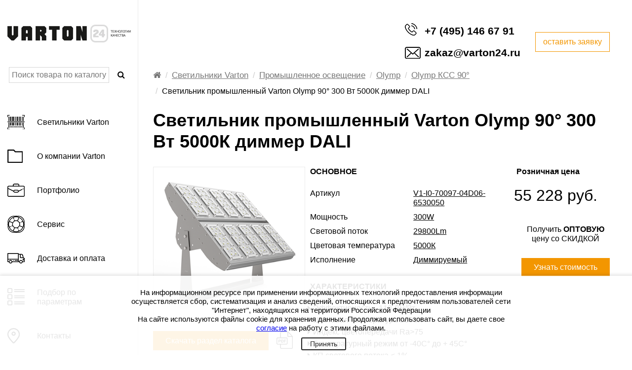

--- FILE ---
content_type: text/html; charset=utf-8
request_url: https://varton24.ru/catalogs/promyshlennoe_osveshchenie/olymp_khay_bey/olymp_kss_90/259
body_size: 7760
content:
<!doctype html>
<html dir="ltr" lang="ru">
<head>
<base href="https://varton24.ru/" />

<meta charset="utf-8">

<meta http-equiv="x-ua-compatible" content="ie=edge">
<meta name="viewport" content="width=device-width, initial-scale=1">
<meta name="format-detection" content="telephone=no"/>
<meta name="format-detection" content="address=no"/>

<meta property="og:title" content="Светильник промышленный Varton Olymp 90° 300 Вт 5000К диммер DALI" />
<meta property="og:type" content="website" />
<meta property="og:url" content="https://varton24.ru/catalogs/promyshlennoe_osveshchenie/olymp_khay_bey/olymp_kss_90/259" />
<meta property="og:image" content="https://varton24.ru/image/cache/catalog/products/a6fcc9c76df1ea414777e884245044e1-370x370.png" />
<meta property="og:site_name" content="Varton" />

<title>Светильник промышленный Varton Olymp 90° 300 Вт 5000К диммер DALI</title>

<link rel="icon" type="image/png" href="/catalog/view/theme/varton/image/favicon.png" />
<link rel="apple-touch-icon" href="/catalog/view/theme/varton/image/favicon.png"/>

<link rel="stylesheet" href="/catalog/view/javascript/font-awesome/css/font-awesome.min.css"  type="text/css" />
<link rel="stylesheet" type="text/css" href="/catalog/view/theme/varton/custom-style.css" />
<link rel="stylesheet" href="/catalog/view/theme/varton/stylesheet/style.css"  type="text/css" />
<link rel="stylesheet" href="/catalog/view/theme/varton/stylesheet/common.css"  type="text/css" />
<link rel="stylesheet" href="/catalog/view/theme/varton/stylesheet/works.css"  type="text/css" />
<link rel="stylesheet" href="/catalog/view/theme/varton/stylesheet/product.css"  type="text/css" />

<script src="/catalog/view/javascript/libs/jquery.min.js"></script>

</head>
<body>

<header class="header grid justify-content-center">
    <div class="container menu-buffer grid justify-content-between justify-content-lg-end align-items-center">
        <div class="header__menu grid justify-content-between">
            <div class="menu-open">
                <button class="menu-open" data-menu-open="false"></button>
            </div>
        </div>

        <div class="header-cell header__phone">
  
</div>
        <div class="header-cell header__phone">

                            <a href="tel:+74997190500" class="phone phone-ico hvr-underline-from-center">
                    +7 (495) 146 67 91                </a>
                        <br>
            <a href="mailto:zakaz@varton24.ru" class="phone email-ico hvr-underline-from-center" target="_blank">zakaz@varton24.ru</a>
        </div>

        <div class="header-cell">
            <button class="button-outline button-outline__fluid" data-fancybox data-src="#popup-callback">оставить
                заявку
            </button>
        </div>
    </div>
</header>

<!-- grid justify-content-center -->
<div class="grid justify-content-center">
    <!-- content menu-buffer -->
    <div class="content menu-buffer">
                <div class="menu-fix">
            <a href="https://varton24.ru/">
                                    <img src="https://varton24.ru/image/catalog/main/logo.jpg" alt="varton" class="logo menu-fix__logo">
                            </a>

            <div class="search">
                <div id="search">
    <input type="text" name="search" value="" placeholder="Поиск товара по каталогу" class="search-input"/>
    <span class="input-group">
        <button type="button" class="search-btn">
            <i class="fa fa-search"></i>
        </button>
    </span>
</div>            </div>

            <ul class="menu">
                                                                            <li class="menu__item menu__item_product" data-submenu-open="1">
                            Светильники Varton                                                                                                                                                                                                                                                                                                                                                                                                                                                                                                                                                                                                                                                                                                                                                                                                                                                                                                                                                                                                                                                                                                                                                                                                                                                                                                                                                                                                                                                                                                        
                        </li>
                                                                                                                          
                            <li><a class="menu__item menu__item_about" href="https://varton24.ru/about">О компании Varton</a></li>
                       		                                                                                  
                            <li><a class="menu__item d-none" href="https://varton24.ru/privacy">Политика конфиденциальности</a></li>
                       		                                                                                  
                            <li><a class="menu__item menu__item_portfolio" href="https://varton24.ru/portfolio">Портфолио</a></li>
                       		                                                                                  
                            <li><a class="menu__item menu__item_services" href="https://varton24.ru/services">Сервис</a></li>
                       		                                                                                    <li><a class="menu__item menu__item_delivery" href="/delivery/">Доставка и оплата</a></li>
                                <li><a class="menu__item menu__item_filter" href="/filter/">Подбор по параметрам</a></li>
                                                          
                            <li><a class="menu__item menu__item_contacts" href="https://varton24.ru/contacts">Контакты</a></li>
                       		                                                                                                                                                                        </ul>
        </div>

        <div class="submenu" data-submenu="1">
            <button class="submenu__close" data-submenu-close="1"></button>
            <ul>
                                                            <li>
                            <a href="https://varton24.ru/catalogs/basic_kategoriya/" class="submenu__item">
                                BASIC категория                            </a>
                        </li>
                                            <li>
                            <a href="https://varton24.ru/catalogs/led_lenta_professionalnaya/" class="submenu__item">
                                LED лента профессиональная                            </a>
                        </li>
                                            <li>
                            <a href="https://varton24.ru/catalogs/smartlight/" class="submenu__item">
                                SmartLight                            </a>
                        </li>
                                            <li>
                            <a href="https://varton24.ru/catalogs/avariyno_evakuatsionnye_resheniya/" class="submenu__item">
                                Аварийно-эвакуационные решения                            </a>
                        </li>
                                            <li>
                            <a href="https://varton24.ru/catalogs/aktsentnoe_osveshchenie/" class="submenu__item">
                                Акцентное освещение                            </a>
                        </li>
                                            <li>
                            <a href="https://varton24.ru/catalogs/daunlayty/" class="submenu__item">
                                Даунлайты                            </a>
                        </li>
                                            <li>
                            <a href="https://varton24.ru/catalogs/dekorativnoe_osveshchenie_horeca/" class="submenu__item">
                                Декоративное освещение (HORECA)                            </a>
                        </li>
                                            <li>
                            <a href="https://varton24.ru/catalogs/zhkkh_seriya/" class="submenu__item">
                                ЖКХ серия                            </a>
                        </li>
                                            <li>
                            <a href="https://varton24.ru/catalogs/lineynye_svetilniki_dlya_vnutrennego_osveshcheniya/" class="submenu__item">
                                Линейные светильники для внутреннего освещения                            </a>
                        </li>
                                            <li>
                            <a href="https://varton24.ru/catalogs/ofisnye_svetilniki_dlya_nestandartnykh_potolkov/" class="submenu__item">
                                Офисные светильники для нестандартных потолков                            </a>
                        </li>
                                            <li>
                            <a href="https://varton24.ru/catalogs/ofisnyy_svet_1/" class="submenu__item">
                                Офисный свет                            </a>
                        </li>
                                            <li>
                            <a href="https://varton24.ru/catalogs/promyshlennoe_osveshchenie/" class="submenu__item">
                                Промышленное освещение                            </a>
                        </li>
                                            <li>
                            <a href="https://varton24.ru/catalogs/rasseivateli_v_upakovke/" class="submenu__item">
                                Рассеиватели в упаковке                            </a>
                        </li>
                                            <li>
                            <a href="https://varton24.ru/catalogs/svetilniki_dlya_obrazovatelnykh_uchrezhdeniy/" class="submenu__item">
                                Светильники для образовательных учреждений                            </a>
                        </li>
                                            <li>
                            <a href="https://varton24.ru/catalogs/svetilniki_dlya_potolkov_grilyato/" class="submenu__item">
                                Светильники для потолков Грильято                            </a>
                        </li>
                                            <li>
                            <a href="https://varton24.ru/catalogs/svetilniki_dlya_chistykh_pomeshcheniy/" class="submenu__item">
                                Светильники для чистых помещений                            </a>
                        </li>
                                            <li>
                            <a href="https://varton24.ru/catalogs/svetodiodnye_lampy/" class="submenu__item">
                                Светодиодные лампы                            </a>
                        </li>
                                            <li>
                            <a href="https://varton24.ru/catalogs/svetotekhnika_dlya_rzhd/" class="submenu__item">
                                Светотехника для РЖД                            </a>
                        </li>
                                            <li>
                            <a href="https://varton24.ru/catalogs/ulichnoe_osveshchenie/" class="submenu__item">
                                Уличное освещение                            </a>
                        </li>
                                            <li>
                            <a href="https://varton24.ru/catalogs/fito_svetilniki_phyto/" class="submenu__item">
                                Фито светильники                            </a>
                        </li>
                                                </ul>
        </div>

        <div class="container grid">
        <ul class="breadcrumb">
                                                <li><a href="https://varton24.ru/"><i class="fa fa-home"></i></a></li>
                                                                <li><a href="https://varton24.ru/catalogs/">Светильники Varton</a></li>
                                                                <li><a href="https://varton24.ru/catalogs/promyshlennoe_osveshchenie/">Промышленное освещение</a></li>
                                                                <li><a href="https://varton24.ru/catalogs/promyshlennoe_osveshchenie/olymp_khay_bey/">Olymp</a></li>
                                                                <li><a href="https://varton24.ru/catalogs/promyshlennoe_osveshchenie/olymp_khay_bey/olymp_kss_90/">Olymp КСС 90°</a></li>
                                                                <li>Светильник промышленный Varton Olymp 90° 300 Вт 5000К диммер DALI</li>
                                    </ul>
    </div>

<div itemscope itemtype="http://schema.org/Product">
    <div class="container grid">
        <div class="product">
                            <h1 class="product__name" itemprop="name">
                    Светильник промышленный Varton Olymp 90° 300 Вт 5000К диммер DALI                </h1>
            
            
            <div class="grid product__margin flex-wrap">
                <div class="product-photo-cell">

                    <div class="product__gallery">

                        <div class="product__gallery-slider">
                            <div>
                                                                    <img src="https://varton24.ru/image/cache/catalog/products/a6fcc9c76df1ea414777e884245044e1-370x370.png" alt="product's name" class="product__gallery-img" itemprop="image">
                                                            </div>
                        </div>
												<div class="download__catalog">
							<div class="subscribe-right">
								<div class="grid">
									<div class="form-button-cell">
										<div class="form__group form__pdf-ico">
											<a href="/image/catalog/pdf/promyshlennye.pdf" class="button form__button" download="">
												Скачать раздел каталога
											</a>
										</div>
									</div>
								</div>
							</div>
						</div>
						                    </div>
                </div>

                <div class="product-description-cell">

                    <div>
                        <div class="info-grid">
                            <div class="info-grid-2">
                                <div>
                                    <p class="product__description-title title-hidden">ОСНОВНОЕ</p>
                                </div>
                            </div>

                            <div class="info-grid-1">
                                <div>
                                    <p style="text-transform: none;" class="product__description-title title-hidden">Розничная цена</p>
                                </div>
                            </div>
                        </div>

                        <div class="info-grid">
                            <div class="info-grid-2">
                                                                                                            <div class="product__description-row">
                                            <div class="product-description-info-cell">
                                                <p class="product__description-item">
                                                    Артикул                                                </p>
                                            </div>
                                            <div class="product-description-info-cell">
                                                <p class="product__description-value">
                                                    V1-I0-70097-04D06-6530050                                                </p>
                                            </div>
                                        </div>
                                                                            <div class="product__description-row">
                                            <div class="product-description-info-cell">
                                                <p class="product__description-item">
                                                    Мощность                                                </p>
                                            </div>
                                            <div class="product-description-info-cell">
                                                <p class="product__description-value">
                                                    300W                                                </p>
                                            </div>
                                        </div>
                                                                            <div class="product__description-row">
                                            <div class="product-description-info-cell">
                                                <p class="product__description-item">
                                                    Световой поток                                                </p>
                                            </div>
                                            <div class="product-description-info-cell">
                                                <p class="product__description-value">
                                                    29800Lm                                                </p>
                                            </div>
                                        </div>
                                                                            <div class="product__description-row">
                                            <div class="product-description-info-cell">
                                                <p class="product__description-item">
                                                    Цветовая температура                                                </p>
                                            </div>
                                            <div class="product-description-info-cell">
                                                <p class="product__description-value">
                                                    5000К                                                </p>
                                            </div>
                                        </div>
                                                                            <div class="product__description-row">
                                            <div class="product-description-info-cell">
                                                <p class="product__description-item">
                                                    Исполнение                                                </p>
                                            </div>
                                            <div class="product-description-info-cell">
                                                <p class="product__description-value">
                                                    Диммируемый                                                </p>
                                            </div>
                                        </div>
                                                                                                </div>

                            <div class="info-grid-1" itemprop="offers" itemscope itemtype="http://schema.org/Offer">
                                <div class="product__price-block">
                                                                            <p class="product__price">
                                            55 228 руб.                                        </p>
                                                                        <meta itemprop="price" content="55228">
                                    <meta itemprop="priceCurrency" content="RUB">
                                    <link itemprop="availability" href="http://schema.org/InStock">
                                    <p class="product__special">
                                        Получить <strong style="font-weight: 700;">ОПТОВУЮ</strong> цену со СКИДКОЙ
                                    </p>
                                    <button class="button product__discount-btn js-popup-order-product"
                                            data-product-id="250"
                                            data-fancybox=""
                                            data-src="#popup-callback">
                                        Узнать стоимость
                                    </button>
                                </div>
                            </div>
                        </div>
                    </div>

                    <div>
                        <div class="info-grid">
                            <div class="info-grid-2">
                                <div>
                                    <p class="product__description-title">Характеристики</p>
                                </div>
                            </div>
                        </div>

                        <div class="info-grid">
                            <div class="info-grid-2 cat-product__description">
                                                                    <ul>
	<li>Эффективность - 110 Лм/Вт</li>
	<li>Цветовая температура 5000К</li>
	<li>Индекс цветопередачи Ra&gt;75</li>
	<li>Температурный режим от -40С° до + 45С°</li>
	<li>КП светового потока ≤ 1%</li>
	<li>Рабочее входное напряжение AC176-264V</li>
	<li>Предельное входное напряжение AC90-305V</li>
	<li>Pf≥ 0,97</li>
	<li>Угол поворота прожектора – 180°</li>
	<li>Степень защиты оболочки IP65</li>
	<li>УХЛ 1</li>
	<li>Класс защиты от поражения электрическим током I</li>
	<li>Срок службы светодиодов 50 000 часов</li>
	<li>Гарантия 3 года</li>
</ul>
                                                            </div>
                        </div>
                    </div>
                </div>
            </div>
        </div>
    </div>

        <div class="container grid">
        <div itemprop="description">
            <h2 class="model__title">
                Описание
            </h2>
            <div class="product__description">
<h4>Монтаж:</h4>

<p>Крепление на стены, потолок и пол с возможностью регулировки угла наклона в пределах 180°</p>
</div>

<div class="product__description">
<h4>Корпус:</h4>

<p>Алюминиевый анодированный корпус </p>
</div>

<div class="product__description">
<h4>Применение</h4>

<p>Для защиты светодиодов применяется вторичная оптика без использования стекла, что позволяет добиться высокой энергоэффективности 110Lm/W<br />
Вторичная оптика изготовлена из акрила, устойчивого к физическим и химическим воздействиям</p>
</div>
        </div>
    </div>
    
    <div class="container model">
        <h2 class="model__title">
            Другие модификации светильника 
        </h2>
        <table class="model-table">
                            <thead>
                <tr>
                                                                                                        <th>Артикул</th>
                                                            <th>Мощность</th>
                                                            <th>Световой поток</th>
                                                            <th>Цветовая температура</th>
                                                            <th>Исполнение</th>
                                                                                        <th>Розничная цена</th>
                                                                                                                                                                                                                                                                                                                                                                                                                                                                                                    </tr>
                </thead>
            
                                                <tbody>
                        <tr>
                                                                                                                                                                                                                                                								                                                        <tbody>
                        <tr>
                                                                                                                                    <td>
                                        <a class="product__href" href="https://varton24.ru/catalogs/promyshlennoe_osveshchenie/olymp_khay_bey/olymp_kss_90/251">
                                            V1-I0-70077-04D06-6512050                                        </a>
                                    </td>
                                                                                                        <td>
                                        <a class="product__href" href="https://varton24.ru/catalogs/promyshlennoe_osveshchenie/olymp_khay_bey/olymp_kss_90/251">
                                            120W                                        </a>
                                    </td>
                                                                                                        <td>
                                        <a class="product__href" href="https://varton24.ru/catalogs/promyshlennoe_osveshchenie/olymp_khay_bey/olymp_kss_90/251">
                                            11200Lm                                        </a>
                                    </td>
                                                                                                        <td>
                                        <a class="product__href" href="https://varton24.ru/catalogs/promyshlennoe_osveshchenie/olymp_khay_bey/olymp_kss_90/251">
                                            5000К                                        </a>
                                    </td>
                                                                                                        <td>
                                        <a class="product__href" href="https://varton24.ru/catalogs/promyshlennoe_osveshchenie/olymp_khay_bey/olymp_kss_90/251">
                                            Диммируемый                                        </a>
                                    </td>
                                								                                    									<td>
										<a class="product__href" href="https://varton24.ru/catalogs/promyshlennoe_osveshchenie/olymp_khay_bey/olymp_kss_90/251">
											25 206 руб										</a>
									</td>
																	                                                    </tr>
                    </tbody>
                                    <tbody>
                        <tr>
                                                                                                                                    <td>
                                        <a class="product__href" href="https://varton24.ru/catalogs/promyshlennoe_osveshchenie/olymp_khay_bey/olymp_kss_90/252">
                                            V1-I0-70078-04L06-6515050                                        </a>
                                    </td>
                                                                                                        <td>
                                        <a class="product__href" href="https://varton24.ru/catalogs/promyshlennoe_osveshchenie/olymp_khay_bey/olymp_kss_90/252">
                                            150W                                        </a>
                                    </td>
                                                                                                        <td>
                                        <a class="product__href" href="https://varton24.ru/catalogs/promyshlennoe_osveshchenie/olymp_khay_bey/olymp_kss_90/252">
                                            14900Lm                                        </a>
                                    </td>
                                                                                                        <td>
                                        <a class="product__href" href="https://varton24.ru/catalogs/promyshlennoe_osveshchenie/olymp_khay_bey/olymp_kss_90/252">
                                            5000К                                        </a>
                                    </td>
                                                                                                        <td>
                                        <a class="product__href" href="https://varton24.ru/catalogs/promyshlennoe_osveshchenie/olymp_khay_bey/olymp_kss_90/252">
                                            Стандартный                                        </a>
                                    </td>
                                								                                    									<td>
										<a class="product__href" href="https://varton24.ru/catalogs/promyshlennoe_osveshchenie/olymp_khay_bey/olymp_kss_90/252">
											27 985 руб										</a>
									</td>
																	                                                    </tr>
                    </tbody>
                                    <tbody>
                        <tr>
                                                                                                                                    <td>
                                        <a class="product__href" href="https://varton24.ru/catalogs/promyshlennoe_osveshchenie/olymp_khay_bey/olymp_kss_90/253">
                                            V1-I0-70078-04D06-6515050                                        </a>
                                    </td>
                                                                                                        <td>
                                        <a class="product__href" href="https://varton24.ru/catalogs/promyshlennoe_osveshchenie/olymp_khay_bey/olymp_kss_90/253">
                                            150W                                        </a>
                                    </td>
                                                                                                        <td>
                                        <a class="product__href" href="https://varton24.ru/catalogs/promyshlennoe_osveshchenie/olymp_khay_bey/olymp_kss_90/253">
                                            14900Lm                                        </a>
                                    </td>
                                                                                                        <td>
                                        <a class="product__href" href="https://varton24.ru/catalogs/promyshlennoe_osveshchenie/olymp_khay_bey/olymp_kss_90/253">
                                            5000К                                        </a>
                                    </td>
                                                                                                        <td>
                                        <a class="product__href" href="https://varton24.ru/catalogs/promyshlennoe_osveshchenie/olymp_khay_bey/olymp_kss_90/253">
                                            Диммируемый                                        </a>
                                    </td>
                                								                                    									<td>
										<a class="product__href" href="https://varton24.ru/catalogs/promyshlennoe_osveshchenie/olymp_khay_bey/olymp_kss_90/253">
											30 600 руб										</a>
									</td>
																	                                                    </tr>
                    </tbody>
                                    <tbody>
                        <tr>
                                                                                                                                    <td>
                                        <a class="product__href" href="https://varton24.ru/catalogs/promyshlennoe_osveshchenie/olymp_khay_bey/olymp_kss_90/254">
                                            V1-I0-70096-04L06-6518050                                        </a>
                                    </td>
                                                                                                        <td>
                                        <a class="product__href" href="https://varton24.ru/catalogs/promyshlennoe_osveshchenie/olymp_khay_bey/olymp_kss_90/254">
                                            180W                                        </a>
                                    </td>
                                                                                                        <td>
                                        <a class="product__href" href="https://varton24.ru/catalogs/promyshlennoe_osveshchenie/olymp_khay_bey/olymp_kss_90/254">
                                            17800Lm                                        </a>
                                    </td>
                                                                                                        <td>
                                        <a class="product__href" href="https://varton24.ru/catalogs/promyshlennoe_osveshchenie/olymp_khay_bey/olymp_kss_90/254">
                                            5000К                                        </a>
                                    </td>
                                                                                                        <td>
                                        <a class="product__href" href="https://varton24.ru/catalogs/promyshlennoe_osveshchenie/olymp_khay_bey/olymp_kss_90/254">
                                            Стандартный                                        </a>
                                    </td>
                                								                                    									<td>
										<a class="product__href" href="https://varton24.ru/catalogs/promyshlennoe_osveshchenie/olymp_khay_bey/olymp_kss_90/254">
											36 044 руб										</a>
									</td>
																	                                                    </tr>
                    </tbody>
                                    <tbody>
                        <tr>
                                                                                                                                    <td>
                                        <a class="product__href" href="https://varton24.ru/catalogs/promyshlennoe_osveshchenie/olymp_khay_bey/olymp_kss_90/255">
                                            V1-I0-70096-04D06-6518050                                        </a>
                                    </td>
                                                                                                        <td>
                                        <a class="product__href" href="https://varton24.ru/catalogs/promyshlennoe_osveshchenie/olymp_khay_bey/olymp_kss_90/255">
                                            180W                                        </a>
                                    </td>
                                                                                                        <td>
                                        <a class="product__href" href="https://varton24.ru/catalogs/promyshlennoe_osveshchenie/olymp_khay_bey/olymp_kss_90/255">
                                            17800Lm                                        </a>
                                    </td>
                                                                                                        <td>
                                        <a class="product__href" href="https://varton24.ru/catalogs/promyshlennoe_osveshchenie/olymp_khay_bey/olymp_kss_90/255">
                                            5000К                                        </a>
                                    </td>
                                                                                                        <td>
                                        <a class="product__href" href="https://varton24.ru/catalogs/promyshlennoe_osveshchenie/olymp_khay_bey/olymp_kss_90/255">
                                            Диммируемый                                        </a>
                                    </td>
                                								                                    									<td>
										<a class="product__href" href="https://varton24.ru/catalogs/promyshlennoe_osveshchenie/olymp_khay_bey/olymp_kss_90/255">
											38 659 руб										</a>
									</td>
																	                                                    </tr>
                    </tbody>
                                    <tbody>
                        <tr>
                                                                                                                                    <td>
                                        <a class="product__href" href="https://varton24.ru/catalogs/promyshlennoe_osveshchenie/olymp_khay_bey/olymp_kss_90/256">
                                            V1-I0-70096-04L06-6524050                                        </a>
                                    </td>
                                                                                                        <td>
                                        <a class="product__href" href="https://varton24.ru/catalogs/promyshlennoe_osveshchenie/olymp_khay_bey/olymp_kss_90/256">
                                            240W                                        </a>
                                    </td>
                                                                                                        <td>
                                        <a class="product__href" href="https://varton24.ru/catalogs/promyshlennoe_osveshchenie/olymp_khay_bey/olymp_kss_90/256">
                                            22400Lm                                        </a>
                                    </td>
                                                                                                        <td>
                                        <a class="product__href" href="https://varton24.ru/catalogs/promyshlennoe_osveshchenie/olymp_khay_bey/olymp_kss_90/256">
                                            5000К                                        </a>
                                    </td>
                                                                                                        <td>
                                        <a class="product__href" href="https://varton24.ru/catalogs/promyshlennoe_osveshchenie/olymp_khay_bey/olymp_kss_90/256">
                                            Стандартный                                        </a>
                                    </td>
                                								                                    									<td>
										<a class="product__href" href="https://varton24.ru/catalogs/promyshlennoe_osveshchenie/olymp_khay_bey/olymp_kss_90/256">
											44 328 руб										</a>
									</td>
																	                                                    </tr>
                    </tbody>
                                    <tbody>
                        <tr>
                                                                                                                                    <td>
                                        <a class="product__href" href="https://varton24.ru/catalogs/promyshlennoe_osveshchenie/olymp_khay_bey/olymp_kss_90/257">
                                            V1-I0-70096-04D06-6524050                                        </a>
                                    </td>
                                                                                                        <td>
                                        <a class="product__href" href="https://varton24.ru/catalogs/promyshlennoe_osveshchenie/olymp_khay_bey/olymp_kss_90/257">
                                            240W                                        </a>
                                    </td>
                                                                                                        <td>
                                        <a class="product__href" href="https://varton24.ru/catalogs/promyshlennoe_osveshchenie/olymp_khay_bey/olymp_kss_90/257">
                                            22400Lm                                        </a>
                                    </td>
                                                                                                        <td>
                                        <a class="product__href" href="https://varton24.ru/catalogs/promyshlennoe_osveshchenie/olymp_khay_bey/olymp_kss_90/257">
                                            5000К                                        </a>
                                    </td>
                                                                                                        <td>
                                        <a class="product__href" href="https://varton24.ru/catalogs/promyshlennoe_osveshchenie/olymp_khay_bey/olymp_kss_90/257">
                                            Диммируемый                                        </a>
                                    </td>
                                								                                    									<td>
										<a class="product__href" href="https://varton24.ru/catalogs/promyshlennoe_osveshchenie/olymp_khay_bey/olymp_kss_90/257">
											46 943 руб										</a>
									</td>
																	                                                    </tr>
                    </tbody>
                                    <tbody>
                        <tr>
                                                                                                                                    <td>
                                        <a class="product__href" href="https://varton24.ru/catalogs/promyshlennoe_osveshchenie/olymp_khay_bey/olymp_kss_90/258">
                                            V1-I0-70097-04L06-6530050                                        </a>
                                    </td>
                                                                                                        <td>
                                        <a class="product__href" href="https://varton24.ru/catalogs/promyshlennoe_osveshchenie/olymp_khay_bey/olymp_kss_90/258">
                                            300W                                        </a>
                                    </td>
                                                                                                        <td>
                                        <a class="product__href" href="https://varton24.ru/catalogs/promyshlennoe_osveshchenie/olymp_khay_bey/olymp_kss_90/258">
                                            29800Lm                                        </a>
                                    </td>
                                                                                                        <td>
                                        <a class="product__href" href="https://varton24.ru/catalogs/promyshlennoe_osveshchenie/olymp_khay_bey/olymp_kss_90/258">
                                            5000К                                        </a>
                                    </td>
                                                                                                        <td>
                                        <a class="product__href" href="https://varton24.ru/catalogs/promyshlennoe_osveshchenie/olymp_khay_bey/olymp_kss_90/258">
                                            Стандартный                                        </a>
                                    </td>
                                								                                    									<td>
										<a class="product__href" href="https://varton24.ru/catalogs/promyshlennoe_osveshchenie/olymp_khay_bey/olymp_kss_90/258">
											52 612 руб										</a>
									</td>
																	                                                    </tr>
                    </tbody>
                                    <tbody>
                        <tr>
                                                                                                                                    <td>
                                        <a class="product__href" href="https://varton24.ru/catalogs/promyshlennoe_osveshchenie/olymp_khay_bey/olymp_kss_90/259">
                                            V1-I0-70097-04D06-6530050                                        </a>
                                    </td>
                                                                                                        <td>
                                        <a class="product__href" href="https://varton24.ru/catalogs/promyshlennoe_osveshchenie/olymp_khay_bey/olymp_kss_90/259">
                                            300W                                        </a>
                                    </td>
                                                                                                        <td>
                                        <a class="product__href" href="https://varton24.ru/catalogs/promyshlennoe_osveshchenie/olymp_khay_bey/olymp_kss_90/259">
                                            29800Lm                                        </a>
                                    </td>
                                                                                                        <td>
                                        <a class="product__href" href="https://varton24.ru/catalogs/promyshlennoe_osveshchenie/olymp_khay_bey/olymp_kss_90/259">
                                            5000К                                        </a>
                                    </td>
                                                                                                        <td>
                                        <a class="product__href" href="https://varton24.ru/catalogs/promyshlennoe_osveshchenie/olymp_khay_bey/olymp_kss_90/259">
                                            Диммируемый                                        </a>
                                    </td>
                                								                                    									<td>
										<a class="product__href" href="https://varton24.ru/catalogs/promyshlennoe_osveshchenie/olymp_khay_bey/olymp_kss_90/259">
											55 228 руб										</a>
									</td>
																	                                                    </tr>
                    </tbody>
                                    </table>
                    <ul class="pagination"><li class="active"><span>1</span></li><li><a href="https://varton24.ru/catalogs/promyshlennoe_osveshchenie/olymp_khay_bey/olymp_kss_90/?page=2">2</a></li><li><a href="https://varton24.ru/catalogs/promyshlennoe_osveshchenie/olymp_khay_bey/olymp_kss_90/?page=3">3</a></li><li><a href="https://varton24.ru/catalogs/promyshlennoe_osveshchenie/olymp_khay_bey/olymp_kss_90/?page=2">&gt;</a></li><li><a href="https://varton24.ru/catalogs/promyshlennoe_osveshchenie/olymp_khay_bey/olymp_kss_90/?page=3">&gt;|</a></li></ul>            </div>
</div>

<div class="container grid works flex-wrap">
    <div class="works-cell">
        <div class="works__work">
            <img src="/catalog/view/theme/varton/image/portfolio/2.png" alt="work">
            <div class="works__over">
                <p class="works__name">
                    Бизнес Центр,
                    <br>
                    г. Санкт-Петербург
                </p>
            </div>
        </div>
    </div>
    <div class="works-cell">
        <div class="works__work">
            <img src="/catalog/view/theme/varton/image/portfolio/1.png" alt="work">
            <div class="works__over">
                <p class="works__name">
                    ТЦ “МАЯК”<br/>
                    г. Омск
                </p>
            </div>
        </div>
    </div>
    <div class="works-cell">
        <div class="works__work">
            <img src="/catalog/view/theme/varton/image/portfolio/7.png" alt="work">
            <div class="works__over">
                <p class="works__name">
                    Офис, <br> г. Волгоград
                </p>
            </div>
        </div>
    </div>
    <div class="works-cell">
        <div class="works__work">
            <img src="/catalog/view/theme/varton/image/portfolio/3.png" alt="work">
            <div class="works__over">
                <p class="works__name">
                    Экспоцентр Мегаполис, <br> г. Красноярск
                </p>
            </div>
        </div>
    </div>
    <div class="works-cell">
        <div class="works__work">
            <img src="/catalog/view/theme/varton/image/portfolio/8.png" alt="work">
            <div class="works__over">
                <p class="works__name">
                    Бизнес-центр "КОКТЕМ", <br> г. Алматы
                </p>
            </div>
        </div>
    </div>
    <div class="works-cell">
        <div class="works__work">
            <img src="/catalog/view/theme/varton/image/portfolio/9.png" alt="work">
            <div class="works__over">
                <p class="works__name">
                    Офис "Samsung Electronics Central Eurasia", <br> v. Алматы
                </p>
            </div>
        </div>
    </div>
    <div class="works-cell">
        <div class="works__work">
            <img src="/catalog/view/theme/varton/image/portfolio/5.png" alt="work">
            <div class="works__over">
                <p class="works__name">
                    Торговый дом гум, <br> г. Москва
                </p>
            </div>
        </div>
    </div>
    <div class="works-cell">
        <div class="works__work">
            <img src="/catalog/view/theme/varton/image/portfolio/6.png" alt="work">
            <div class="works__over">
                <p class="works__name">
                    Бизнес-центр "гранд сетунь плаза, <br> г. Москва
                </p>
            </div>
        </div>
    </div>
</div>

<div class="container grid">
    <div class="subscribe grid flex-wrap">
        <div class="subscribe-left">
            <div class="subscribe__title">
                ПОЛУЧИТЕ ПОЛНЫЙ КАТАЛОГ ПРОДУКЦИИ
            </div>
        </div>

        <div class="subscribe-right">
            <div class="grid">
                <div class="form-button-cell">
                    <div class="form__group form__pdf-ico">
                        <button class="button form__button" data-title="catalog" data-fancybox="" data-src="#popup-callback">
			                Получить каталог
			            </button> 
                    </div>
                </div>
            </div>
        </div>
    </div>
</div>

<script type="text/javascript">
    $(document).ready(function () {
        $("button[data-fancybox]").click(function () {
            // Product ID
            var id_product = $(this).attr('data-product-id');
            console.log('product_id: ' + id_product);
            $('#js-input-product-id').val(id_product);
        });
    });
</script>

</div><!-- /content menu-buffer -->
</div><!-- /grid justify-content-center -->

<footer class="footer grid justify-content-center">
    <div
        class="container menu-buffer grid justify-content-center justify-content-sm-between align-items-center flex-wrap ">
        <div class="copy-cell">
            <p class="copy">
                ©2025 varton24.ru<br/>
                все права защищены
            </p>
        </div>

        <div class="logo-cell"></div>
    </div>
</footer>

<div class="popup" id="popup-callback">

    <h2 class="popup__title">оставьте заявку</h2>
    <div class="popup__info"></div>

    <div id="loader">
        <img width="32" height="32" src="/catalog/view/theme/varton/image/ajax-loader.gif"/>
    </div>

    <div class="popup__close" data-fancybox-close>х</div>

    <div class="ajax-message">
        <form method="post" data-form="on" id="callback-form">
            <input type="hidden" name="title" value="заявка">

            <div class="container grid flex-wrap">
                <div class="popup-cell">
                    <div class="form__group popup__group">
                    	<span class="star">*</span>
                        <input tabindex="1" type="text" name="name" placeholder="Ф.И.O." class="input">
                    </div>
                    <div style="margin-top: 20px;" class="form__group popup__group">
                    	<span class="star">*</span>
                        <input tabindex="3" type="text" name="email" placeholder="E-mail" class="input">
                    </div>
                </div>

                <div class="popup-cell">
                    <div class="form__group popup__group">
                    	<span class="star">*</span>
                        <input tabindex="2" type="tel" name="phone" placeholder="Укажите номер телефона" class="input">
                    </div>
                </div>
            </div>

            <div class="container grid">
                <div class="form__group popup__group popup__textarea">
                    <textarea tabindex="4" name="message" placeholder="Комментарий" class="input input_textarea"></textarea>
                </div>
            </div>

            <div class="container grid justify-content-center">
                <input type="hidden" id="js-input-product-id" name="product_id">
                <input tabindex="5" type="submit" class="button popup__button" value="отправить">
            </div>
        </form>
        <div class="container grid flex-wrap info-star">
        <span class="star">*</span> <div class="star-text">- Поля обязательны для заполнения</div>
        </div>
    </div>
</div>

<!-- Yandex.Metrika counter v2 -->
<script type="text/javascript" >
   (function(m,e,t,r,i,k,a){m[i]=m[i]||function(){(m[i].a=m[i].a||[]).push(arguments)};
   m[i].l=1*new Date();k=e.createElement(t),a=e.getElementsByTagName(t)[0],k.async=1,k.src=r,a.parentNode.insertBefore(k,a)})
   (window, document, "script", "https://mc.yandex.ru/metrika/tag.js", "ym");

   ym(39866115, "init", {
        clickmap:true,
        trackLinks:true,
        accurateTrackBounce:true,
        webvisor:true,
        trackHash:true
   });
</script>
<noscript><div><img src="https://mc.yandex.ru/watch/39866115" style="position:absolute; left:-9999px;" alt="" /></div></noscript>
<!-- /Yandex.Metrika counter -->
<script src="/catalog/view/javascript/libs/slick.min.js"></script>

<script src="/catalog/view/javascript/libs/jquery.fancybox.min.js"></script>

<script src="/catalog/view/javascript/libs/jquery.pwstabs.min.js"></script>

<script src="/catalog/view/javascript/libs/jquery.mask.min.js"></script>

<script src="/catalog/view/javascript/libs/common.js"></script>
<script src="/catalog/view/javascript/libs/jquery.validate.min.js"></script>

<script src="/catalog/view/javascript/script.js"></script>
<script src="/catalog/view/javascript/varton.js"></script>
<script>
	$(document).ready(function() {	
		function createCookie(name, value, days) {
		    var expires;
		
		    if (days) {
		        var date = new Date();
		        date.setTime(date.getTime() + (days * 24 * 60 * 60 * 1000));
		        expires = "; expires=" + date.toGMTString();
		    } else {
		        expires = "";
		    }
		    document.cookie = encodeURIComponent(name) + "=" + encodeURIComponent(value) + expires + "; path=/";
		}
		
		function readCookie(name) {
		    var nameEQ = encodeURIComponent(name) + "=";
		    var ca = document.cookie.split(';');
		    for (var i = 0; i < ca.length; i++) {
		        var c = ca[i];
		        while (c.charAt(0) === ' ')
		            c = c.substring(1, c.length);
		        if (c.indexOf(nameEQ) === 0)
		            return decodeURIComponent(c.substring(nameEQ.length, c.length));
		    }
		    return null;
		}
		
		function eraseCookie(name) {
		    createCookie(name, "", -1);
		}
	
		$(document).on('click touchstart', ".dlay-cookienotice-button", function() {
			createCookie('cookienotice', 'Y', 365);
			$("#dlay-cookienotice-modal").addClass('d-none');
		});	
		
		setTimeout(function(){
		  $("#dlay-cookienotice-modal").addClass("dlay-cookienotice-load");
		}, 1000);
});
</script>
	<div id="dlay-cookienotice-modal" class="">
		<div class="dlay-cookienotice-text"><p class="dlay-cookienotice-p">На информационном ресурсе при применении информационных технологий предоставления информации осуществляется сбор, систематизация и анализ сведений, относящихся к предпочтениям пользователей сети "Интернет", находящихся на территории Российской Федерации<br>На сайте используются файлы cookie для хранения данных. Продолжая использовать сайт, вы даете свое <a href='/https://varton24.ru/index.php?route=information/information&information_id=14' target='_blank'>согласие</a> на работу с этими файлами.</p>
		<a class="dlay-cookienotice-link" href=""></a><button class="dlay-cookienotice-button">Принять</button>
		</div>
	</div>
</body>
</html>

--- FILE ---
content_type: text/css
request_url: https://varton24.ru/catalog/view/theme/varton/stylesheet/style.css
body_size: 9421
content:
@charset "UTF-8";


a, button, input, textarea {
    outline: 0
}

/*! normalize.css v5.0.0 | MIT License | github.com/necolas/normalize.css */
html {
    font-family: sans-serif;
    line-height: 1.15;
    -ms-text-size-adjust: 100%;
    -webkit-text-size-adjust: 100%
}

body {
    margin: 0
}

article, aside, footer, header, nav, section {
    display: block
}

h1 {
    font-size: 2em;
    margin: .67em 0
}

figcaption, figure, main {
    display: block
}

figure {
    margin: 1em 40px
}

hr {
    -webkit-box-sizing: content-box;
    box-sizing: content-box;
    height: 0;
    overflow: visible
}

pre {
    font-family: monospace, monospace;
    font-size: 1em
}

a {
    background-color: transparent;
    -webkit-text-decoration-skip: objects
}

a:active, a:hover {
    outline-width: 0
}

abbr[title] {
    border-bottom: none;
    text-decoration: underline;
    text-decoration: underline dotted
}

b, strong {
    font-weight: inherit
}

b, strong {
    font-weight: bolder
}

code, kbd, samp {
    font-family: monospace, monospace;
    font-size: 1em
}

dfn {
    font-style: italic
}

mark {
    background-color: #ff0;
    color: #000
}

small {
    font-size: 80%
}

sub, sup {
    font-size: 75%;
    line-height: 0;
    position: relative;
    vertical-align: baseline
}

sub {
    bottom: -.25em
}

sup {
    top: -.5em
}

audio, video {
    display: inline-block
}

audio:not([controls]) {
    display: none;
    height: 0
}

img {
    border-style: none
}

svg:not(:root) {
    overflow: hidden
}

button, input, optgroup, select, textarea {
    font-family: sans-serif;
    font-size: 100%;
    line-height: 1.15;
    margin: 0
}

button, input {
    overflow: visible
}

button, select {
    text-transform: none
}

[type=reset], [type=submit], button, html [type=button] {
    -webkit-appearance: button
}

[type=button]::-moz-focus-inner, [type=reset]::-moz-focus-inner, [type=submit]::-moz-focus-inner, button::-moz-focus-inner {
    border-style: none;
    padding: 0
}

[type=button]:-moz-focusring, [type=reset]:-moz-focusring, [type=submit]:-moz-focusring, button:-moz-focusring {
    outline: 1px dotted ButtonText
}

fieldset {
    border: 1px solid silver;
    margin: 0 2px;
    padding: .35em .625em .75em
}

legend {
    -webkit-box-sizing: border-box;
    box-sizing: border-box;
    color: inherit;
    display: table;
    max-width: 100%;
    padding: 0;
    white-space: normal
}

progress {
    display: inline-block;
    vertical-align: baseline
}

textarea {
    overflow: auto
}

[type=checkbox], [type=radio] {
    -webkit-box-sizing: border-box;
    box-sizing: border-box;
    padding: 0
}

[type=number]::-webkit-inner-spin-button, [type=number]::-webkit-outer-spin-button {
    height: auto
}

[type=search] {
    -webkit-appearance: textfield;
    outline-offset: -2px
}

[type=search]::-webkit-search-cancel-button, [type=search]::-webkit-search-decoration {
    -webkit-appearance: none
}

::-webkit-file-upload-button {
    -webkit-appearance: button;
    font: inherit
}

details, menu {
    display: block
}

summary {
    display: list-item
}

canvas {
    display: inline-block
}

template {
    display: none
}

[hidden] {
    display: none
}

.fancybox-enabled {
    overflow: hidden;
    -ms-touch-action: none;
    touch-action: none
}

.fancybox-container {
    position: fixed;
    top: 0;
    left: 0;
    width: 100%;
    height: 100%;
    z-index: 99993;
    -webkit-backface-visibility: hidden;
    backface-visibility: hidden
}

.fancybox-container ~ .fancybox-container {
    z-index: 99992
}

.fancybox-bg {
    position: absolute;
    top: 0;
    right: 0;
    bottom: 0;
    left: 0;
    background: #0f0f11;
    opacity: 0;
    -webkit-transition: opacity .3s cubic-bezier(.55, .06, .68, .19);
    transition: opacity .3s cubic-bezier(.55, .06, .68, .19);
    -webkit-backface-visibility: hidden;
    backface-visibility: hidden
}

.fancybox-container--ready .fancybox-bg {
    opacity: .87;
    -webkit-transition-timing-function: cubic-bezier(.22, .61, .36, 1);
    transition-timing-function: cubic-bezier(.22, .61, .36, 1)
}

.fancybox-controls {
    position: absolute;
    top: 0;
    left: 0;
    right: 0;
    text-align: center;
    opacity: 0;
    z-index: 99994;
    -webkit-transition: opacity .1s;
    transition: opacity .1s;
    pointer-events: none;
    -webkit-backface-visibility: hidden;
    backface-visibility: hidden
}

.fancybox-show-controls .fancybox-controls {
    opacity: 1
}

.fancybox-infobar {
    display: none
}

.fancybox-show-infobar .fancybox-infobar {
    display: inline-block;
    pointer-events: all
}

.fancybox-infobar__body {
    display: inline-block;
    width: 70px;
    line-height: 44px;
    font-size: 13px;
    font-family: Helvetica Neue, Helvetica, Arial, sans-serif;
    text-align: center;
    color: #ddd;
    background-color: rgba(30, 30, 30, .7);
    pointer-events: none;
    -webkit-user-select: none;
    -moz-user-select: none;
    -ms-user-select: none;
    user-select: none;
    -webkit-touch-callout: none;
    -webkit-tap-highlight-color: transparent;
    -webkit-font-smoothing: subpixel-antialiased
}

.fancybox-buttons {
    position: absolute;
    top: 0;
    right: 0;
    display: none;
    pointer-events: all
}

.fancybox-show-buttons .fancybox-buttons {
    display: block
}

.fancybox-slider-wrap {
    overflow: hidden
}

.fancybox-slider, .fancybox-slider-wrap {
    position: absolute;
    top: 0;
    left: 0;
    bottom: 0;
    right: 0;
    padding: 0;
    margin: 0;
    z-index: 99993;
    -webkit-backface-visibility: hidden;
    backface-visibility: hidden
}

.fancybox-slide {
    position: absolute;
    top: 0;
    left: 0;
    width: 100%;
    height: 100%;
    margin: 0;
    padding: 0;
    overflow: auto;
    outline: 0;
    white-space: normal;
    -webkit-box-sizing: border-box;
    box-sizing: border-box;
    text-align: center;
    z-index: 99994;
    -webkit-overflow-scrolling: touch;
    -webkit-tap-highlight-color: transparent
}

.fancybox-slide:before {
    content: "";
    height: 100%;
    width: 0
}

.fancybox-slide:before, .fancybox-slide > * {
    display: inline-block;
    vertical-align: middle
}

.fancybox-slide > * {
    position: relative;
    padding: 24px;
    margin: 44px 0;
    border-width: 0;
    text-align: left;
    background-color: #fff;
    overflow: auto;
    -webkit-box-sizing: border-box;
    box-sizing: border-box
}

.fancybox-slide--image {
    overflow: hidden
}

.fancybox-content {
    display: inline-block;
    position: relative;
    margin: 44px auto;
    padding: 0;
    border: 0;
    width: 80%;
    height: 80%;
    max-height: -webkit-calc(100% - 88px);
    max-height: calc(100% - 88px);
    vertical-align: middle;
    line-height: normal;
    text-align: left;
    white-space: normal;
    outline: 0;
    font-size: 16px;
    font-family: Arial, sans-serif;
    -webkit-box-sizing: border-box;
    box-sizing: border-box;
    -webkit-tap-highlight-color: transparent;
    -webkit-overflow-scrolling: touch
}

.fancybox-iframe {
    display: block;
    margin: 0;
    padding: 0;
    border: 0;
    width: 100%;
    height: 100%;
    background: #fff
}

.fancybox-image, .fancybox-slide--video .fancybox-content, .fancybox-slide--video .fancybox-iframe {
    background: 0 0
}

.fancybox-image {
    position: absolute;
    top: 0;
    left: 0;
    margin: 0;
    padding: 0;
    border: 0;
    z-index: 99995;
    cursor: default;
    -webkit-transform-origin: top left;
    -ms-transform-origin: top left;
    transform-origin: top left;
    max-width: none;
    max-height: none;
    -webkit-backface-visibility: hidden;
    backface-visibility: hidden
}

.fancybox-controls--canzoomOut .fancybox-image {
    cursor: -webkit-zoom-out;
    cursor: zoom-out
}

.fancybox-controls--canzoomIn .fancybox-image {
    cursor: -webkit-zoom-in;
    cursor: zoom-in
}

.fancybox-controls--canGrab .fancybox-image {
    cursor: -webkit-grab;
    cursor: grab
}

.fancybox-controls--isGrabbing .fancybox-image {
    cursor: -webkit-grabbing;
    cursor: grabbing
}

.fancybox-image div {
    width: 100%;
    height: 100%
}

.fancybox-spaceball {
    position: absolute;
    top: 0;
    left: 0;
    z-index: 1
}

.fancybox-tmp {
    position: absolute;
    top: -9999px;
    left: -9999px;
    visibility: hidden;
    width: 100%;
    height: 9999px
}

.fancybox-error {
    margin: 0;
    padding: 40px;
    background: #fff;
    cursor: default
}

.fancybox-error p {
    margin: 0;
    padding: 0;
    color: #444;
    font: 16px/20px Helvetica Neue, Helvetica, Arial, sans-serif
}

.fancybox-close-small {
    position: absolute;
    top: 4px;
    right: 4px;
    padding: 0;
    margin: 0;
    width: 30px;
    height: 30px;
    font: 21px/1 Arial, Helvetica Neue, Helvetica, sans-serif;
    color: #888;
    font-weight: 300;
    text-align: center;
    border-radius: 50%;
    border-width: 0;
    cursor: pointer;
    background: #fff;
    -webkit-transition: background .2s;
    transition: background .2s;
    -webkit-box-sizing: border-box;
    box-sizing: border-box;
    z-index: 2
}

.fancybox-close-small:focus {
    outline: 1px dotted #888
}

.fancybox-slide--video .fancybox-close-small {
    top: -36px;
    right: -36px;
    background: 0 0
}

.fancybox-close-small:hover {
    color: #555;
    background: #eee
}

.fancybox-caption-wrap {
    position: absolute;
    bottom: 0;
    left: 0;
    right: 0;
    padding: 60px 30px 0;
    z-index: 99998;
    -webkit-backface-visibility: hidden;
    backface-visibility: hidden;
    -webkit-box-sizing: border-box;
    box-sizing: border-box;
    background: -webkit-gradient(linear, left top, left bottom, color-stop(0, transparent), color-stop(20%, rgba(0, 0, 0, .1)), color-stop(40%, rgba(0, 0, 0, .2)), color-stop(80%, rgba(0, 0, 0, .6)), color-stop(80%, rgba(0, 0, 0, .8)));
    background: -webkit-linear-gradient(top, transparent 0, rgba(0, 0, 0, .1) 20%, rgba(0, 0, 0, .2) 40%, rgba(0, 0, 0, .6) 80%, rgba(0, 0, 0, .8));
    background: linear-gradient(180deg, transparent 0, rgba(0, 0, 0, .1) 20%, rgba(0, 0, 0, .2) 40%, rgba(0, 0, 0, .6) 80%, rgba(0, 0, 0, .8));
    opacity: 0;
    -webkit-transition: opacity .2s;
    transition: opacity .2s;
    pointer-events: none
}

.fancybox-show-caption .fancybox-caption-wrap {
    opacity: 1
}

.fancybox-caption {
    padding: 30px 0;
    border-top: 1px solid rgba(255, 255, 255, .4);
    font-size: 14px;
    font-family: Helvetica Neue, Helvetica, Arial, sans-serif;
    color: #fff;
    line-height: 20px;
    -webkit-text-size-adjust: none
}

.fancybox-caption a, .fancybox-caption button {
    pointer-events: all
}

.fancybox-caption a {
    color: #fff;
    text-decoration: underline
}

.fancybox-button {
    display: inline-block;
    position: relative;
    width: 44px;
    height: 44px;
    line-height: 44px;
    margin: 0;
    padding: 0;
    border: 0;
    cursor: pointer;
    background: 0 0;
    color: #fff;
    -webkit-box-sizing: border-box;
    box-sizing: border-box;
    vertical-align: top;
    outline: 0
}

.fancybox-button--disabled {
    cursor: default
}

.fancybox-button, .fancybox-infobar__body {
    background: rgba(30, 30, 30, .6)
}

.fancybox-button:hover {
    background: rgba(0, 0, 0, .8)
}

.fancybox-button:after, .fancybox-button:before {
    content: "";
    pointer-events: none;
    position: absolute;
    border-color: #fff;
    background-color: currentColor;
    color: currentColor;
    opacity: .9;
    -webkit-box-sizing: border-box;
    box-sizing: border-box;
    display: inline-block
}

.fancybox-button--left:after {
    left: 20px;
    -webkit-transform: rotate(-135deg);
    -ms-transform: rotate(-135deg);
    transform: rotate(-135deg)
}

.fancybox-button--left:after, .fancybox-button--right:after {
    top: 18px;
    width: 6px;
    height: 6px;
    background: 0 0;
    border-top: 2px solid currentColor;
    border-right: 2px solid currentColor
}

.fancybox-button--right:after {
    right: 20px;
    -webkit-transform: rotate(45deg);
    -ms-transform: rotate(45deg);
    transform: rotate(45deg)
}

.fancybox-button--left {
    border-bottom-left-radius: 5px
}

.fancybox-button--right {
    border-bottom-right-radius: 5px
}

.fancybox-button--close {
    float: right
}

.fancybox-button--close:after, .fancybox-button--close:before {
    content: "";
    display: inline-block;
    position: absolute;
    height: 2px;
    width: 16px;
    top: -webkit-calc(50% - 1px);
    top: calc(50% - 1px);
    left: -webkit-calc(50% - 8px);
    left: calc(50% - 8px)
}

.fancybox-button--close:before {
    -webkit-transform: rotate(45deg);
    -ms-transform: rotate(45deg);
    transform: rotate(45deg)
}

.fancybox-button--close:after {
    -webkit-transform: rotate(-45deg);
    -ms-transform: rotate(-45deg);
    transform: rotate(-45deg)
}

.fancybox-loading {
    border: 6px solid rgba(99, 99, 99, .4);
    border-top: 6px solid rgba(255, 255, 255, .6);
    border-radius: 100%;
    height: 50px;
    width: 50px;
    -webkit-animation: a .6s infinite linear;
    animation: a .6s infinite linear;
    background: 0 0;
    position: absolute;
    top: 50%;
    left: 50%;
    margin-top: -25px;
    margin-left: -25px;
    z-index: 99999
}

@-webkit-keyframes a {
    0% {
        -webkit-transform: rotate(0);
        transform: rotate(0)
    }
    to {
        -webkit-transform: rotate(359deg);
        transform: rotate(359deg)
    }
}

@keyframes a {
    0% {
        -webkit-transform: rotate(0);
        transform: rotate(0)
    }
    to {
        -webkit-transform: rotate(359deg);
        transform: rotate(359deg)
    }
}

@media (max-width: 800px) {
    .fancybox-controls {
        text-align: left
    }

    .fancybox-button--left, .fancybox-button--right, .fancybox-buttons button:not(.fancybox-button--close) {
        display: none !important
    }

    .fancybox-caption {
        padding: 20px 0;
        margin: 0
    }
}

.fancybox-button--fullscreen:before {
    width: 15px;
    height: 11px;
    left: 15px;
    top: 16px;
    border: 2px solid;
    background: 0 0
}

.fancybox-button--play:before {
    top: 16px;
    left: 18px;
    width: 0;
    height: 0;
    border-top: 6px inset transparent;
    border-bottom: 6px inset transparent;
    border-left: 10px solid;
    border-radius: 1px;
    background: 0 0
}

.fancybox-button--pause:before {
    top: 16px;
    left: 18px;
    width: 7px;
    height: 11px;
    border-style: solid;
    border-width: 0 2px;
    background: 0 0
}

.fancybox-button--thumbs span {
    font-size: 23px
}

.fancybox-button--thumbs:before {
    top: 20px;
    left: 21px;
    width: 3px;
    height: 3px;
    -webkit-box-shadow: 0 -4px 0, -4px -4px 0, 4px -4px 0, inset 0 0 0 32px, -4px 0 0, 4px 0 0, 0 4px 0, -4px 4px 0, 4px 4px 0;
    box-shadow: 0 -4px 0, -4px -4px 0, 4px -4px 0, inset 0 0 0 32px, -4px 0 0, 4px 0 0, 0 4px 0, -4px 4px 0, 4px 4px 0
}

.fancybox-container--thumbs .fancybox-caption-wrap, .fancybox-container--thumbs .fancybox-controls, .fancybox-container--thumbs .fancybox-slider-wrap {
    right: 220px
}

.fancybox-thumbs {
    position: absolute;
    top: 0;
    right: 0;
    bottom: 0;
    left: auto;
    width: 220px;
    margin: 0;
    padding: 5px 5px 0 0;
    background: #fff;
    z-index: 99993;
    word-break: normal;
    -webkit-overflow-scrolling: touch;
    -webkit-tap-highlight-color: transparent;
    -webkit-box-sizing: border-box;
    box-sizing: border-box
}

.fancybox-thumbs > ul {
    list-style: none;
    position: absolute;
    position: relative;
    width: 100%;
    height: 100%;
    margin: 0;
    padding: 0;
    overflow-x: hidden;
    overflow-y: auto;
    font-size: 0
}

.fancybox-thumbs > ul > li {
    float: left;
    overflow: hidden;
    max-width: 50%;
    padding: 0;
    margin: 0;
    width: 105px;
    height: 75px;
    position: relative;
    cursor: pointer;
    outline: 0;
    border: 5px solid #fff;
    border-top-width: 0;
    border-right-width: 0;
    -webkit-tap-highlight-color: transparent;
    -webkit-backface-visibility: hidden;
    backface-visibility: hidden;
    -webkit-box-sizing: border-box;
    box-sizing: border-box
}

li.fancybox-thumbs-loading {
    background: rgba(0, 0, 0, .1)
}

.fancybox-thumbs > ul > li > img {
    position: absolute;
    top: 0;
    left: 0;
    min-width: 100%;
    min-height: 100%;
    max-width: none;
    max-height: none;
    -webkit-touch-callout: none;
    -webkit-user-select: none;
    -moz-user-select: none;
    -ms-user-select: none;
    user-select: none
}

.fancybox-thumbs > ul > li:before {
    content: "";
    position: absolute;
    top: 0;
    right: 0;
    bottom: 0;
    left: 0;
    border-radius: 2px;
    border: 4px solid #4ea7f9;
    z-index: 99991;
    opacity: 0;
    -webkit-transition: all .2s cubic-bezier(.25, .46, .45, .94);
    transition: all .2s cubic-bezier(.25, .46, .45, .94)
}

.fancybox-thumbs > ul > li.fancybox-thumbs-active:before {
    opacity: 1
}

@media (max-width: 800px) {
    .fancybox-thumbs {
        display: none !important
    }

    .fancybox-container--thumbs .fancybox-infobar {
        margin-left: auto
    }

    .fancybox-container--thumbs .fancybox-buttons, .fancybox-container--thumbs .fancybox-caption-wrap, .fancybox-container--thumbs .fancybox-slider-wrap {
        right: 0
    }
}

.slick-slider {
    position: relative;
    display: block;
    -webkit-box-sizing: border-box;
    box-sizing: border-box;
    -webkit-user-select: none;
    -moz-user-select: none;
    -ms-user-select: none;
    user-select: none;
    -webkit-touch-callout: none;
    -khtml-user-select: none;
    -ms-touch-action: pan-y;
    touch-action: pan-y;
    -webkit-tap-highlight-color: transparent
}

.slick-list {
    position: relative;
    display: block;
    overflow: hidden;
    margin: 0;
    padding: 0
}

.slick-list:focus {
    outline: 0
}

.slick-list.dragging {
    cursor: pointer;
    cursor: hand
}

.slick-slider .slick-list, .slick-slider .slick-track {
    -webkit-transform: translate3d(0, 0, 0);
    -ms-transform: translate3d(0, 0, 0);
    transform: translate3d(0, 0, 0)
}

.slick-track {
    position: relative;
    top: 0;
    left: 0;
    display: block
}

.slick-track:after, .slick-track:before {
    display: table;
    content: ''
}

.slick-track:after {
    clear: both
}

.slick-loading .slick-track {
    visibility: hidden
}

.slick-slide {
    outline: 0;
    display: none;
    float: left;
    height: 100%;
    min-height: 1px
}

[dir=rtl] .slick-slide {
    float: right
}

.slick-slide img {
    display: block
}

.slick-slide.slick-loading img {
    display: none
}

.slick-slide.dragging img {
    pointer-events: none
}

.slick-initialized .slick-slide {
    display: block
}

.slick-loading .slick-slide {
    visibility: hidden
}

.slick-vertical .slick-slide {
    display: block;
    height: auto;
    border: 1px solid transparent
}

.slick-arrow.slick-hidden {
    display: none
}

.slick-loading .slick-list {
    background: #fff url(../image/ajax-loader.gif) center center no-repeat
}

@font-face {
    font-family: slick;
    font-weight: 400;
    font-style: normal;
    src: url(fonts/slick.eot);
    src: url(fonts/slick.eot?#iefix) format("embedded-opentype"), url(fonts/slick.woff) format("woff"), url(fonts/slick.ttf) format("truetype"), url(fonts/slick.svg#slick) format("svg")
}

.slick-next, .slick-prev {
    font-size: 0;
    line-height: 0;
    position: absolute;
    top: 50%;
    display: block;
    width: 20px;
    height: 20px;
    padding: 0;
    -webkit-transform: translate(0, -50%);
    -ms-transform: translate(0, -50%);
    transform: translate(0, -50%);
    cursor: pointer;
    color: transparent;
    border: none;
    outline: 0;
    background: 0 0
}

.slick-next:focus, .slick-next:hover, .slick-prev:focus, .slick-prev:hover {
    color: transparent;
    outline: 0;
    background: 0 0
}

.slick-next:focus:before, .slick-next:hover:before, .slick-prev:focus:before, .slick-prev:hover:before {
    opacity: 1
}

.slick-next.slick-disabled:before, .slick-prev.slick-disabled:before {
    opacity: .25
}

.slick-next:before, .slick-prev:before {
    font-family: slick;
    font-size: 20px;
    line-height: 1;
    opacity: .75;
    color: #fff;
    -webkit-font-smoothing: antialiased;
    -moz-osx-font-smoothing: grayscale
}

.slick-prev {
    left: -25px
}

[dir=rtl] .slick-prev {
    right: -25px;
    left: auto
}

.slick-prev:before {
    content: '←'
}

[dir=rtl] .slick-prev:before {
    content: '→'
}

.slick-next {
    right: -25px
}

[dir=rtl] .slick-next {
    right: auto;
    left: -25px
}

.slick-next:before {
    content: '→'
}

[dir=rtl] .slick-next:before {
    content: '←'
}

.slick-dotted.slick-slider {
    margin-bottom: 30px
}

.slick-dots {
    position: absolute;
    bottom: -25px;
    display: block;
    width: 100%;
    padding: 0;
    margin: 0;
    list-style: none;
    text-align: center
}

.slick-dots li {
    position: relative;
    display: inline-block;
    width: 20px;
    height: 20px;
    margin: 0 5px;
    padding: 0;
    cursor: pointer
}

.slick-dots li button {
    font-size: 0;
    line-height: 0;
    display: block;
    width: 20px;
    height: 20px;
    padding: 5px;
    cursor: pointer;
    color: transparent;
    border: 0;
    outline: 0;
    background: 0 0
}

.slick-dots li button:focus, .slick-dots li button:hover {
    outline: 0
}

.slick-dots li button:focus:before, .slick-dots li button:hover:before {
    opacity: 1
}

.slick-dots li button:before {
    font-family: slick;
    font-size: 6px;
    line-height: 20px;
    position: absolute;
    top: 0;
    left: 0;
    width: 20px;
    height: 20px;
    content: '•';
    text-align: center;
    opacity: .25;
    color: #000;
    -webkit-font-smoothing: antialiased;
    -moz-osx-font-smoothing: grayscale
}

.slick-dots li.slick-active button:before {
    opacity: .75;
    color: #000
}

.container {
    max-width: 1400px;
    width: 100%;
    padding: 0 15px;
    -webkit-box-sizing: border-box;
    box-sizing: border-box;
    margin: 0 auto
}

.content {
    max-width: 1400px;
    width: 100%;
    -webkit-box-sizing: border-box;
    box-sizing: border-box
}

.flex-first {
    -webkit-box-ordinal-group: 0;
    -webkit-order: -1;
    -ms-flex-order: -1;
    order: -1
}

.flex-last {
    -webkit-box-ordinal-group: 2;
    -webkit-order: 1;
    -ms-flex-order: 1;
    order: 1
}

.flex-unordered {
    -webkit-box-ordinal-group: 1;
    -webkit-order: 0;
    -ms-flex-order: 0;
    order: 0
}

.flex-row {
    -webkit-box-orient: horizontal !important;
    -webkit-box-direction: normal !important;
    -webkit-flex-direction: row !important;
    -ms-flex-direction: row !important;
    flex-direction: row !important
}

.flex-column {
    -webkit-box-orient: vertical !important;
    -webkit-box-direction: normal !important;
    -webkit-flex-direction: column !important;
    -ms-flex-direction: column !important;
    flex-direction: column !important
}

.flex-row-reverse {
    -webkit-box-orient: horizontal !important;
    -webkit-box-direction: reverse !important;
    -webkit-flex-direction: row-reverse !important;
    -ms-flex-direction: row-reverse !important;
    flex-direction: row-reverse !important
}

.flex-column-reverse {
    -webkit-box-orient: vertical !important;
    -webkit-box-direction: reverse !important;
    -webkit-flex-direction: column-reverse !important;
    -ms-flex-direction: column-reverse !important;
    flex-direction: column-reverse !important
}

.flex-wrap {
    -webkit-flex-wrap: wrap !important;
    -ms-flex-wrap: wrap !important;
    flex-wrap: wrap !important
}

.flex-nowrap {
    -webkit-flex-wrap: nowrap !important;
    -ms-flex-wrap: nowrap !important;
    flex-wrap: nowrap !important
}

.flex-wrap-reverse {
    -webkit-flex-wrap: wrap-reverse !important;
    -ms-flex-wrap: wrap-reverse !important;
    flex-wrap: wrap-reverse !important
}

.justify-content-start {
    -webkit-box-pack: start !important;
    -webkit-justify-content: flex-start !important;
    -ms-flex-pack: start !important;
    justify-content: flex-start !important
}

.justify-content-end {
    -webkit-box-pack: end !important;
    -webkit-justify-content: flex-end !important;
    -ms-flex-pack: end !important;
    justify-content: flex-end !important
}

.justify-content-center {
    -webkit-box-pack: center !important;
    -webkit-justify-content: center !important;
    -ms-flex-pack: center !important;
    justify-content: center !important
}

.justify-content-between {
    -webkit-box-pack: justify !important;
    -webkit-justify-content: space-between !important;
    -ms-flex-pack: justify !important;
    justify-content: space-between !important
}

.justify-content-around {
    -webkit-justify-content: space-around !important;
    -ms-flex-pack: distribute !important;
    justify-content: space-around !important
}

.align-items-start {
    -webkit-box-align: start !important;
    -webkit-align-items: flex-start !important;
    -ms-flex-align: start !important;
    align-items: flex-start !important
}

.align-items-end {
    -webkit-box-align: end !important;
    -webkit-align-items: flex-end !important;
    -ms-flex-align: end !important;
    align-items: flex-end !important
}

.align-items-center {
    -webkit-box-align: center !important;
    -webkit-align-items: center !important;
    -ms-flex-align: center !important;
    align-items: center !important
}

.align-items-baseline {
    -webkit-box-align: baseline !important;
    -webkit-align-items: baseline !important;
    -ms-flex-align: baseline !important;
    align-items: baseline !important
}

.align-items-stretch {
    -webkit-box-align: stretch !important;
    -webkit-align-items: stretch !important;
    -ms-flex-align: stretch !important;
    align-items: stretch !important
}

.align-content-start {
    -webkit-align-content: flex-start !important;
    -ms-flex-line-pack: start !important;
    align-content: flex-start !important
}

.align-content-end {
    -webkit-align-content: flex-end !important;
    -ms-flex-line-pack: end !important;
    align-content: flex-end !important
}

.align-content-center {
    -webkit-align-content: center !important;
    -ms-flex-line-pack: center !important;
    align-content: center !important
}

.align-content-between {
    -webkit-align-content: space-between !important;
    -ms-flex-line-pack: justify !important;
    align-content: space-between !important
}

.align-content-around {
    -webkit-align-content: space-around !important;
    -ms-flex-line-pack: distribute !important;
    align-content: space-around !important
}

.align-content-stretch {
    -webkit-align-content: stretch !important;
    -ms-flex-line-pack: stretch !important;
    align-content: stretch !important
}

.align-self-auto {
    -webkit-align-self: auto !important;
    -ms-flex-item-align: auto !important;
    -ms-grid-row-align: auto !important;
    align-self: auto !important
}

.align-self-start {
    -webkit-align-self: flex-start !important;
    -ms-flex-item-align: start !important;
    align-self: flex-start !important
}

.align-self-end {
    -webkit-align-self: flex-end !important;
    -ms-flex-item-align: end !important;
    align-self: flex-end !important
}

.align-self-center {
    -webkit-align-self: center !important;
    -ms-flex-item-align: center !important;
    -ms-grid-row-align: center !important;
    align-self: center !important
}

.align-self-baseline {
    -webkit-align-self: baseline !important;
    -ms-flex-item-align: baseline !important;
    align-self: baseline !important
}

.align-self-stretch {
    -webkit-align-self: stretch !important;
    -ms-flex-item-align: stretch !important;
    -ms-grid-row-align: stretch !important;
    align-self: stretch !important
}

@media (min-width: 576px) {
    .flex-sm-first {
        -webkit-box-ordinal-group: 0;
        -webkit-order: -1;
        -ms-flex-order: -1;
        order: -1
    }

    .flex-sm-last {
        -webkit-box-ordinal-group: 2;
        -webkit-order: 1;
        -ms-flex-order: 1;
        order: 1
    }

    .flex-sm-unordered {
        -webkit-box-ordinal-group: 1;
        -webkit-order: 0;
        -ms-flex-order: 0;
        order: 0
    }

    .flex-sm-row {
        -webkit-box-orient: horizontal !important;
        -webkit-box-direction: normal !important;
        -webkit-flex-direction: row !important;
        -ms-flex-direction: row !important;
        flex-direction: row !important
    }

    .flex-sm-column {
        -webkit-box-orient: vertical !important;
        -webkit-box-direction: normal !important;
        -webkit-flex-direction: column !important;
        -ms-flex-direction: column !important;
        flex-direction: column !important
    }

    .flex-sm-row-reverse {
        -webkit-box-orient: horizontal !important;
        -webkit-box-direction: reverse !important;
        -webkit-flex-direction: row-reverse !important;
        -ms-flex-direction: row-reverse !important;
        flex-direction: row-reverse !important
    }

    .flex-sm-column-reverse {
        -webkit-box-orient: vertical !important;
        -webkit-box-direction: reverse !important;
        -webkit-flex-direction: column-reverse !important;
        -ms-flex-direction: column-reverse !important;
        flex-direction: column-reverse !important
    }

    .flex-sm-wrap {
        -webkit-flex-wrap: wrap !important;
        -ms-flex-wrap: wrap !important;
        flex-wrap: wrap !important
    }

    .flex-sm-nowrap {
        -webkit-flex-wrap: nowrap !important;
        -ms-flex-wrap: nowrap !important;
        flex-wrap: nowrap !important
    }

    .flex-sm-wrap-reverse {
        -webkit-flex-wrap: wrap-reverse !important;
        -ms-flex-wrap: wrap-reverse !important;
        flex-wrap: wrap-reverse !important
    }

    .justify-content-sm-start {
        -webkit-box-pack: start !important;
        -webkit-justify-content: flex-start !important;
        -ms-flex-pack: start !important;
        justify-content: flex-start !important
    }

    .justify-content-sm-end {
        -webkit-box-pack: end !important;
        -webkit-justify-content: flex-end !important;
        -ms-flex-pack: end !important;
        justify-content: flex-end !important
    }

    .justify-content-sm-center {
        -webkit-box-pack: center !important;
        -webkit-justify-content: center !important;
        -ms-flex-pack: center !important;
        justify-content: center !important
    }

    .justify-content-sm-between {
        -webkit-box-pack: justify !important;
        -webkit-justify-content: space-between !important;
        -ms-flex-pack: justify !important;
        justify-content: space-between !important
    }

    .justify-content-sm-around {
        -webkit-justify-content: space-around !important;
        -ms-flex-pack: distribute !important;
        justify-content: space-around !important
    }

    .align-items-sm-start {
        -webkit-box-align: start !important;
        -webkit-align-items: flex-start !important;
        -ms-flex-align: start !important;
        align-items: flex-start !important
    }

    .align-items-sm-end {
        -webkit-box-align: end !important;
        -webkit-align-items: flex-end !important;
        -ms-flex-align: end !important;
        align-items: flex-end !important
    }

    .align-items-sm-center {
        -webkit-box-align: center !important;
        -webkit-align-items: center !important;
        -ms-flex-align: center !important;
        align-items: center !important
    }

    .align-items-sm-baseline {
        -webkit-box-align: baseline !important;
        -webkit-align-items: baseline !important;
        -ms-flex-align: baseline !important;
        align-items: baseline !important
    }

    .align-items-sm-stretch {
        -webkit-box-align: stretch !important;
        -webkit-align-items: stretch !important;
        -ms-flex-align: stretch !important;
        align-items: stretch !important
    }

    .align-content-sm-start {
        -webkit-align-content: flex-start !important;
        -ms-flex-line-pack: start !important;
        align-content: flex-start !important
    }

    .align-content-sm-end {
        -webkit-align-content: flex-end !important;
        -ms-flex-line-pack: end !important;
        align-content: flex-end !important
    }

    .align-content-sm-center {
        -webkit-align-content: center !important;
        -ms-flex-line-pack: center !important;
        align-content: center !important
    }

    .align-content-sm-between {
        -webkit-align-content: space-between !important;
        -ms-flex-line-pack: justify !important;
        align-content: space-between !important
    }

    .align-content-sm-around {
        -webkit-align-content: space-around !important;
        -ms-flex-line-pack: distribute !important;
        align-content: space-around !important
    }

    .align-content-sm-stretch {
        -webkit-align-content: stretch !important;
        -ms-flex-line-pack: stretch !important;
        align-content: stretch !important
    }

    .align-self-sm-auto {
        -webkit-align-self: auto !important;
        -ms-flex-item-align: auto !important;
        -ms-grid-row-align: auto !important;
        align-self: auto !important
    }

    .align-self-sm-start {
        -webkit-align-self: flex-start !important;
        -ms-flex-item-align: start !important;
        align-self: flex-start !important
    }

    .align-self-sm-end {
        -webkit-align-self: flex-end !important;
        -ms-flex-item-align: end !important;
        align-self: flex-end !important
    }

    .align-self-sm-center {
        -webkit-align-self: center !important;
        -ms-flex-item-align: center !important;
        -ms-grid-row-align: center !important;
        align-self: center !important
    }

    .align-self-sm-baseline {
        -webkit-align-self: baseline !important;
        -ms-flex-item-align: baseline !important;
        align-self: baseline !important
    }

    .align-self-sm-stretch {
        -webkit-align-self: stretch !important;
        -ms-flex-item-align: stretch !important;
        -ms-grid-row-align: stretch !important;
        align-self: stretch !important
    }
}

@media (min-width: 768px) {
    .flex-md-first {
        -webkit-box-ordinal-group: 0;
        -webkit-order: -1;
        -ms-flex-order: -1;
        order: -1
    }

    .flex-md-last {
        -webkit-box-ordinal-group: 2;
        -webkit-order: 1;
        -ms-flex-order: 1;
        order: 1
    }

    .flex-md-unordered {
        -webkit-box-ordinal-group: 1;
        -webkit-order: 0;
        -ms-flex-order: 0;
        order: 0
    }

    .flex-md-row {
        -webkit-box-orient: horizontal !important;
        -webkit-box-direction: normal !important;
        -webkit-flex-direction: row !important;
        -ms-flex-direction: row !important;
        flex-direction: row !important
    }

    .flex-md-column {
        -webkit-box-orient: vertical !important;
        -webkit-box-direction: normal !important;
        -webkit-flex-direction: column !important;
        -ms-flex-direction: column !important;
        flex-direction: column !important
    }

    .flex-md-row-reverse {
        -webkit-box-orient: horizontal !important;
        -webkit-box-direction: reverse !important;
        -webkit-flex-direction: row-reverse !important;
        -ms-flex-direction: row-reverse !important;
        flex-direction: row-reverse !important
    }

    .flex-md-column-reverse {
        -webkit-box-orient: vertical !important;
        -webkit-box-direction: reverse !important;
        -webkit-flex-direction: column-reverse !important;
        -ms-flex-direction: column-reverse !important;
        flex-direction: column-reverse !important
    }

    .flex-md-wrap {
        -webkit-flex-wrap: wrap !important;
        -ms-flex-wrap: wrap !important;
        flex-wrap: wrap !important
    }

    .flex-md-nowrap {
        -webkit-flex-wrap: nowrap !important;
        -ms-flex-wrap: nowrap !important;
        flex-wrap: nowrap !important
    }

    .flex-md-wrap-reverse {
        -webkit-flex-wrap: wrap-reverse !important;
        -ms-flex-wrap: wrap-reverse !important;
        flex-wrap: wrap-reverse !important
    }

    .justify-content-md-start {
        -webkit-box-pack: start !important;
        -webkit-justify-content: flex-start !important;
        -ms-flex-pack: start !important;
        justify-content: flex-start !important
    }

    .justify-content-md-end {
        -webkit-box-pack: end !important;
        -webkit-justify-content: flex-end !important;
        -ms-flex-pack: end !important;
        justify-content: flex-end !important
    }

    .justify-content-md-center {
        -webkit-box-pack: center !important;
        -webkit-justify-content: center !important;
        -ms-flex-pack: center !important;
        justify-content: center !important
    }

    .justify-content-md-between {
        -webkit-box-pack: justify !important;
        -webkit-justify-content: space-between !important;
        -ms-flex-pack: justify !important;
        justify-content: space-between !important
    }

    .justify-content-md-around {
        -webkit-justify-content: space-around !important;
        -ms-flex-pack: distribute !important;
        justify-content: space-around !important
    }

    .align-items-md-start {
        -webkit-box-align: start !important;
        -webkit-align-items: flex-start !important;
        -ms-flex-align: start !important;
        align-items: flex-start !important
    }

    .align-items-md-end {
        -webkit-box-align: end !important;
        -webkit-align-items: flex-end !important;
        -ms-flex-align: end !important;
        align-items: flex-end !important
    }

    .align-items-md-center {
        -webkit-box-align: center !important;
        -webkit-align-items: center !important;
        -ms-flex-align: center !important;
        align-items: center !important
    }

    .align-items-md-baseline {
        -webkit-box-align: baseline !important;
        -webkit-align-items: baseline !important;
        -ms-flex-align: baseline !important;
        align-items: baseline !important
    }

    .align-items-md-stretch {
        -webkit-box-align: stretch !important;
        -webkit-align-items: stretch !important;
        -ms-flex-align: stretch !important;
        align-items: stretch !important
    }

    .align-content-md-start {
        -webkit-align-content: flex-start !important;
        -ms-flex-line-pack: start !important;
        align-content: flex-start !important
    }

    .align-content-md-end {
        -webkit-align-content: flex-end !important;
        -ms-flex-line-pack: end !important;
        align-content: flex-end !important
    }

    .align-content-md-center {
        -webkit-align-content: center !important;
        -ms-flex-line-pack: center !important;
        align-content: center !important
    }

    .align-content-md-between {
        -webkit-align-content: space-between !important;
        -ms-flex-line-pack: justify !important;
        align-content: space-between !important
    }

    .align-content-md-around {
        -webkit-align-content: space-around !important;
        -ms-flex-line-pack: distribute !important;
        align-content: space-around !important
    }

    .align-content-md-stretch {
        -webkit-align-content: stretch !important;
        -ms-flex-line-pack: stretch !important;
        align-content: stretch !important
    }

    .align-self-md-auto {
        -webkit-align-self: auto !important;
        -ms-flex-item-align: auto !important;
        -ms-grid-row-align: auto !important;
        align-self: auto !important
    }

    .align-self-md-start {
        -webkit-align-self: flex-start !important;
        -ms-flex-item-align: start !important;
        align-self: flex-start !important
    }

    .align-self-md-end {
        -webkit-align-self: flex-end !important;
        -ms-flex-item-align: end !important;
        align-self: flex-end !important
    }

    .align-self-md-center {
        -webkit-align-self: center !important;
        -ms-flex-item-align: center !important;
        -ms-grid-row-align: center !important;
        align-self: center !important
    }

    .align-self-md-baseline {
        -webkit-align-self: baseline !important;
        -ms-flex-item-align: baseline !important;
        align-self: baseline !important
    }

    .align-self-md-stretch {
        -webkit-align-self: stretch !important;
        -ms-flex-item-align: stretch !important;
        -ms-grid-row-align: stretch !important;
        align-self: stretch !important
    }
}

@media (min-width: 992px) {
    .flex-lg-first {
        -webkit-box-ordinal-group: 0;
        -webkit-order: -1;
        -ms-flex-order: -1;
        order: -1
    }

    .flex-lg-last {
        -webkit-box-ordinal-group: 2;
        -webkit-order: 1;
        -ms-flex-order: 1;
        order: 1
    }

    .flex-lg-unordered {
        -webkit-box-ordinal-group: 1;
        -webkit-order: 0;
        -ms-flex-order: 0;
        order: 0
    }

    .flex-lg-row {
        -webkit-box-orient: horizontal !important;
        -webkit-box-direction: normal !important;
        -webkit-flex-direction: row !important;
        -ms-flex-direction: row !important;
        flex-direction: row !important
    }

    .flex-lg-column {
        -webkit-box-orient: vertical !important;
        -webkit-box-direction: normal !important;
        -webkit-flex-direction: column !important;
        -ms-flex-direction: column !important;
        flex-direction: column !important
    }

    .flex-lg-row-reverse {
        -webkit-box-orient: horizontal !important;
        -webkit-box-direction: reverse !important;
        -webkit-flex-direction: row-reverse !important;
        -ms-flex-direction: row-reverse !important;
        flex-direction: row-reverse !important
    }

    .flex-lg-column-reverse {
        -webkit-box-orient: vertical !important;
        -webkit-box-direction: reverse !important;
        -webkit-flex-direction: column-reverse !important;
        -ms-flex-direction: column-reverse !important;
        flex-direction: column-reverse !important
    }

    .flex-lg-wrap {
        -webkit-flex-wrap: wrap !important;
        -ms-flex-wrap: wrap !important;
        flex-wrap: wrap !important
    }

    .flex-lg-nowrap {
        -webkit-flex-wrap: nowrap !important;
        -ms-flex-wrap: nowrap !important;
        flex-wrap: nowrap !important
    }

    .flex-lg-wrap-reverse {
        -webkit-flex-wrap: wrap-reverse !important;
        -ms-flex-wrap: wrap-reverse !important;
        flex-wrap: wrap-reverse !important
    }

    .justify-content-lg-start {
        -webkit-box-pack: start !important;
        -webkit-justify-content: flex-start !important;
        -ms-flex-pack: start !important;
        justify-content: flex-start !important
    }

    .justify-content-lg-end {
        -webkit-box-pack: end !important;
        -webkit-justify-content: flex-end !important;
        -ms-flex-pack: end !important;
        justify-content: flex-end !important
    }

    .justify-content-lg-center {
        -webkit-box-pack: center !important;
        -webkit-justify-content: center !important;
        -ms-flex-pack: center !important;
        justify-content: center !important
    }

    .justify-content-lg-between {
        -webkit-box-pack: justify !important;
        -webkit-justify-content: space-between !important;
        -ms-flex-pack: justify !important;
        justify-content: space-between !important
    }

    .justify-content-lg-around {
        -webkit-justify-content: space-around !important;
        -ms-flex-pack: distribute !important;
        justify-content: space-around !important
    }

    .align-items-lg-start {
        -webkit-box-align: start !important;
        -webkit-align-items: flex-start !important;
        -ms-flex-align: start !important;
        align-items: flex-start !important
    }

    .align-items-lg-end {
        -webkit-box-align: end !important;
        -webkit-align-items: flex-end !important;
        -ms-flex-align: end !important;
        align-items: flex-end !important
    }

    .align-items-lg-center {
        -webkit-box-align: center !important;
        -webkit-align-items: center !important;
        -ms-flex-align: center !important;
        align-items: center !important
    }

    .align-items-lg-baseline {
        -webkit-box-align: baseline !important;
        -webkit-align-items: baseline !important;
        -ms-flex-align: baseline !important;
        align-items: baseline !important
    }

    .align-items-lg-stretch {
        -webkit-box-align: stretch !important;
        -webkit-align-items: stretch !important;
        -ms-flex-align: stretch !important;
        align-items: stretch !important
    }

    .align-content-lg-start {
        -webkit-align-content: flex-start !important;
        -ms-flex-line-pack: start !important;
        align-content: flex-start !important
    }

    .align-content-lg-end {
        -webkit-align-content: flex-end !important;
        -ms-flex-line-pack: end !important;
        align-content: flex-end !important
    }

    .align-content-lg-center {
        -webkit-align-content: center !important;
        -ms-flex-line-pack: center !important;
        align-content: center !important
    }

    .align-content-lg-between {
        -webkit-align-content: space-between !important;
        -ms-flex-line-pack: justify !important;
        align-content: space-between !important
    }

    .align-content-lg-around {
        -webkit-align-content: space-around !important;
        -ms-flex-line-pack: distribute !important;
        align-content: space-around !important
    }

    .align-content-lg-stretch {
        -webkit-align-content: stretch !important;
        -ms-flex-line-pack: stretch !important;
        align-content: stretch !important
    }

    .align-self-lg-auto {
        -webkit-align-self: auto !important;
        -ms-flex-item-align: auto !important;
        -ms-grid-row-align: auto !important;
        align-self: auto !important
    }

    .align-self-lg-start {
        -webkit-align-self: flex-start !important;
        -ms-flex-item-align: start !important;
        align-self: flex-start !important
    }

    .align-self-lg-end {
        -webkit-align-self: flex-end !important;
        -ms-flex-item-align: end !important;
        align-self: flex-end !important
    }

    .align-self-lg-center {
        -webkit-align-self: center !important;
        -ms-flex-item-align: center !important;
        -ms-grid-row-align: center !important;
        align-self: center !important
    }

    .align-self-lg-baseline {
        -webkit-align-self: baseline !important;
        -ms-flex-item-align: baseline !important;
        align-self: baseline !important
    }

    .align-self-lg-stretch {
        -webkit-align-self: stretch !important;
        -ms-flex-item-align: stretch !important;
        -ms-grid-row-align: stretch !important;
        align-self: stretch !important
    }
}

@media (min-width: 1200px) {
    .flex-xl-first {
        -webkit-box-ordinal-group: 0;
        -webkit-order: -1;
        -ms-flex-order: -1;
        order: -1
    }

    .flex-xl-last {
        -webkit-box-ordinal-group: 2;
        -webkit-order: 1;
        -ms-flex-order: 1;
        order: 1
    }

    .flex-xl-unordered {
        -webkit-box-ordinal-group: 1;
        -webkit-order: 0;
        -ms-flex-order: 0;
        order: 0
    }

    .flex-xl-row {
        -webkit-box-orient: horizontal !important;
        -webkit-box-direction: normal !important;
        -webkit-flex-direction: row !important;
        -ms-flex-direction: row !important;
        flex-direction: row !important
    }

    .flex-xl-column {
        -webkit-box-orient: vertical !important;
        -webkit-box-direction: normal !important;
        -webkit-flex-direction: column !important;
        -ms-flex-direction: column !important;
        flex-direction: column !important
    }

    .flex-xl-row-reverse {
        -webkit-box-orient: horizontal !important;
        -webkit-box-direction: reverse !important;
        -webkit-flex-direction: row-reverse !important;
        -ms-flex-direction: row-reverse !important;
        flex-direction: row-reverse !important
    }

    .flex-xl-column-reverse {
        -webkit-box-orient: vertical !important;
        -webkit-box-direction: reverse !important;
        -webkit-flex-direction: column-reverse !important;
        -ms-flex-direction: column-reverse !important;
        flex-direction: column-reverse !important
    }

    .flex-xl-wrap {
        -webkit-flex-wrap: wrap !important;
        -ms-flex-wrap: wrap !important;
        flex-wrap: wrap !important
    }

    .flex-xl-nowrap {
        -webkit-flex-wrap: nowrap !important;
        -ms-flex-wrap: nowrap !important;
        flex-wrap: nowrap !important
    }

    .flex-xl-wrap-reverse {
        -webkit-flex-wrap: wrap-reverse !important;
        -ms-flex-wrap: wrap-reverse !important;
        flex-wrap: wrap-reverse !important
    }

    .justify-content-xl-start {
        -webkit-box-pack: start !important;
        -webkit-justify-content: flex-start !important;
        -ms-flex-pack: start !important;
        justify-content: flex-start !important
    }

    .justify-content-xl-end {
        -webkit-box-pack: end !important;
        -webkit-justify-content: flex-end !important;
        -ms-flex-pack: end !important;
        justify-content: flex-end !important
    }

    .justify-content-xl-center {
        -webkit-box-pack: center !important;
        -webkit-justify-content: center !important;
        -ms-flex-pack: center !important;
        justify-content: center !important
    }

    .justify-content-xl-between {
        -webkit-box-pack: justify !important;
        -webkit-justify-content: space-between !important;
        -ms-flex-pack: justify !important;
        justify-content: space-between !important
    }

    .justify-content-xl-around {
        -webkit-justify-content: space-around !important;
        -ms-flex-pack: distribute !important;
        justify-content: space-around !important
    }

    .align-items-xl-start {
        -webkit-box-align: start !important;
        -webkit-align-items: flex-start !important;
        -ms-flex-align: start !important;
        align-items: flex-start !important
    }

    .align-items-xl-end {
        -webkit-box-align: end !important;
        -webkit-align-items: flex-end !important;
        -ms-flex-align: end !important;
        align-items: flex-end !important
    }

    .align-items-xl-center {
        -webkit-box-align: center !important;
        -webkit-align-items: center !important;
        -ms-flex-align: center !important;
        align-items: center !important
    }

    .align-items-xl-baseline {
        -webkit-box-align: baseline !important;
        -webkit-align-items: baseline !important;
        -ms-flex-align: baseline !important;
        align-items: baseline !important
    }

    .align-items-xl-stretch {
        -webkit-box-align: stretch !important;
        -webkit-align-items: stretch !important;
        -ms-flex-align: stretch !important;
        align-items: stretch !important
    }

    .align-content-xl-start {
        -webkit-align-content: flex-start !important;
        -ms-flex-line-pack: start !important;
        align-content: flex-start !important
    }

    .align-content-xl-end {
        -webkit-align-content: flex-end !important;
        -ms-flex-line-pack: end !important;
        align-content: flex-end !important
    }

    .align-content-xl-center {
        -webkit-align-content: center !important;
        -ms-flex-line-pack: center !important;
        align-content: center !important
    }

    .align-content-xl-between {
        -webkit-align-content: space-between !important;
        -ms-flex-line-pack: justify !important;
        align-content: space-between !important
    }

    .align-content-xl-around {
        -webkit-align-content: space-around !important;
        -ms-flex-line-pack: distribute !important;
        align-content: space-around !important
    }

    .align-content-xl-stretch {
        -webkit-align-content: stretch !important;
        -ms-flex-line-pack: stretch !important;
        align-content: stretch !important
    }

    .align-self-xl-auto {
        -webkit-align-self: auto !important;
        -ms-flex-item-align: auto !important;
        -ms-grid-row-align: auto !important;
        align-self: auto !important
    }

    .align-self-xl-start {
        -webkit-align-self: flex-start !important;
        -ms-flex-item-align: start !important;
        align-self: flex-start !important
    }

    .align-self-xl-end {
        -webkit-align-self: flex-end !important;
        -ms-flex-item-align: end !important;
        align-self: flex-end !important
    }

    .align-self-xl-center {
        -webkit-align-self: center !important;
        -ms-flex-item-align: center !important;
        -ms-grid-row-align: center !important;
        align-self: center !important
    }

    .align-self-xl-baseline {
        -webkit-align-self: baseline !important;
        -ms-flex-item-align: baseline !important;
        align-self: baseline !important
    }

    .align-self-xl-stretch {
        -webkit-align-self: stretch !important;
        -ms-flex-item-align: stretch !important;
        -ms-grid-row-align: stretch !important;
        align-self: stretch !important
    }
}

.grid {
    display: -webkit-box;
    display: -webkit-flex;
    display: -ms-flexbox;
    display: flex
}

.header-cell {
    padding: 0 15px
}

@media screen and (max-width: 576px) {
    .header-cell {
        padding: 0
    }
}

.contact-cell {
    -webkit-flex-basis: 50%;
    -ms-flex-preferred-size: 50%;
    flex-basis: 50%
}

@media screen and (max-width: 768px) {
    .contact-cell {
        -webkit-flex-basis: 100%;
        -ms-flex-preferred-size: 100%;
        flex-basis: 100%
    }
}

.form-cell {
    -webkit-flex-basis: 50%;
    -ms-flex-preferred-size: 50%;
    flex-basis: 50%
}

.numbers-cell {
    -webkit-flex-basis: 25%;
    -ms-flex-preferred-size: 25%;
    flex-basis: 25%
}

@media screen and (max-width: 1200px) {
    .numbers-cell {
        -webkit-flex-basis: 50%;
        -ms-flex-preferred-size: 50%;
        flex-basis: 50%
    }
}

@media screen and (max-width: 576px) {
    .numbers-cell {
        -webkit-flex-basis: 100%;
        -ms-flex-preferred-size: 100%;
        flex-basis: 100%
    }
}

.manufacture-cell {
    -webkit-flex-basis: 33.33333%;
    -ms-flex-preferred-size: 33.33333%;
    flex-basis: 33.33333%;
    -webkit-box-sizing: border-box;
    box-sizing: border-box;
    padding: 20px
}

@media screen and (max-width: 768px) {
    .manufacture-cell {
        -webkit-flex-basis: 100%;
        -ms-flex-preferred-size: 100%;
        flex-basis: 100%
    }
}

.logos-block-cell {
    margin: 15px 0;
    -webkit-flex-basis: 20%;
    -ms-flex-preferred-size: 20%;
    flex-basis: 20%
}

@media screen and (max-width: 992px) {
    .logos-block-cell {
        -webkit-flex-basis: 25%;
        -ms-flex-preferred-size: 25%;
        flex-basis: 25%
    }
}

@media screen and (max-width: 768px) {
    .logos-block-cell {
        -webkit-flex-basis: 33.33333%;
        -ms-flex-preferred-size: 33.33333%;
        flex-basis: 33.33333%
    }
}

@media screen and (max-width: 576px) {
    .logos-block-cell {
        -webkit-flex-basis: 50%;
        -ms-flex-preferred-size: 50%;
        flex-basis: 50%
    }
}

@media screen and (max-width: 576px) {
    .copy-cell {
        -webkit-flex-basis: 100%;
        -ms-flex-preferred-size: 100%;
        flex-basis: 100%
    }
}

@media screen and (max-width: 576px) {
    .logo-cell {
        -webkit-flex-basis: 252px;
        -ms-flex-preferred-size: 252px;
        flex-basis: 252px
    }
}

.form-cell {
    padding: 0 15px
}

@media screen and (max-width: 576px) {
    .form-cell {
        -webkit-flex-basis: 100%;
        -ms-flex-preferred-size: 100%;
        flex-basis: 100%
    }
}

.form-button-cell {
    -webkit-flex-basis: 100%;
    -ms-flex-preferred-size: 100%;
    flex-basis: 100%;
    padding: 0 15px
}

.subscribe-cell-title {
    -webkit-flex-basis: 33.33333%;
    -ms-flex-preferred-size: 33.33333%;
    flex-basis: 33.33333%
}

.subscribe-cell-form {
    -webkit-flex-basis: 66.66667%;
    -ms-flex-preferred-size: 66.66667%;
    flex-basis: 66.66667%
}

.preview-cell {
    -webkit-flex-basis: 25%;
    -ms-flex-preferred-size: 25%;
    flex-basis: 25%;
    -webkit-box-sizing: border-box;
    box-sizing: border-box;
    padding: 15px
}

@media screen and (max-width: 1400px) {
    .preview-cell {
        -webkit-flex-basis: 33.33333%;
        -ms-flex-preferred-size: 33.33333%;
        flex-basis: 33.33333%
    }
}

@media screen and (max-width: 768px) {
    .preview-cell {
        -webkit-flex-basis: 50%;
        -ms-flex-preferred-size: 50%;
        flex-basis: 50%
    }
}

@media screen and (max-width: 576px) {
    .preview-cell {
        -webkit-flex-basis: 100%;
        -ms-flex-preferred-size: 100%;
        flex-basis: 100%
    }
}

.map-cell {
    -webkit-flex-basis: 66.66667%;
    -ms-flex-preferred-size: 66.66667%;
    flex-basis: 66.66667%
}

@media screen and (max-width: 768px) {
    .map-cell {
        display: none
    }
}

.works-cell {
    -webkit-flex-basis: 25%;
    -ms-flex-preferred-size: 25%;
    flex-basis: 25%;
    -webkit-box-sizing: border-box;
    box-sizing: border-box;
    padding: 15px
}

@media screen and (max-width: 1400px) {
    .works-cell {
        -webkit-flex-basis: 33.33333%;
        -ms-flex-preferred-size: 33.33333%;
        flex-basis: 33.33333%
    }
}

@media screen and (max-width: 768px) {
    .works-cell {
        -webkit-flex-basis: 50%;
        -ms-flex-preferred-size: 50%;
        flex-basis: 50%
    }
}

@media screen and (max-width: 576px) {
    .works-cell {
        -webkit-flex-basis: 100%;
        -ms-flex-preferred-size: 100%;
        flex-basis: 100%
    }
}

.delivery-info-cell {
    -webkit-flex-basis: 33.33333%;
    -ms-flex-preferred-size: 33.33333%;
    flex-basis: 33.33333%
}

@media screen and (max-width: 768px) {
    .delivery-info-cell {
        -webkit-flex-basis: 100%;
        -ms-flex-preferred-size: 100%;
        flex-basis: 100%
    }
}

.popup-cell {
    -webkit-flex-basis: 50%;
    -ms-flex-preferred-size: 50%;
    flex-basis: 50%
}

@media screen and (max-width: 576px) {
    .popup-cell {
        -webkit-flex-basis: 100%;
        -ms-flex-preferred-size: 100%;
        flex-basis: 100%
    }
}

.hvr-underline-from-center {
    vertical-align: middle;
    -webkit-transform: perspective(1px) translateZ(0);
    transform: perspective(1px) translateZ(0);
    -webkit-box-shadow: 0 0 1px transparent;
    box-shadow: 0 0 1px transparent;
    position: relative
}

.hvr-underline-from-center:after {
    content: "";
    position: absolute;
    z-index: -1;
    left: 50%;
    right: 50%;
    bottom: -1px;
    background: #000;
    height: 2px;
    -webkit-transition-property: left, right;
    transition-property: left, right;
    -webkit-transition-duration: .2s;
    transition-duration: .2s;
    -webkit-transition-timing-function: ease-out;
    transition-timing-function: ease-out
}

.hvr-underline-from-center:active:after, .hvr-underline-from-center:focus:after, .hvr-underline-from-center:hover:after {
    left: 0;
    right: 0
}

.button-outline {
    display: inline-block;
    cursor: pointer;
    text-align: center;
    -webkit-box-sizing: border-box;
    box-sizing: border-box;
    text-decoration: none;
    border: 1px solid #f39600;
    border-radius: 0;
    padding: 10px 15px;
    -webkit-transition: .3s;
    transition: .3s;
    background: 0 0;
    color: #f39600;
    font-size: 1rem;
    font-family: sans-serif;
    text-transform: none;
    margin: 0 auto
}

.button-outline:hover {
    background: #f39600;
    color: #fff
}

.button-outline:active {
    background: #cf8000;
    color: #fff
}

.button-outline_fluid {
    width: 100%;
    max-width: 100%
}

.button {
    display: inline-block;
    cursor: pointer;
    text-align: center;
    -webkit-box-sizing: border-box;
    box-sizing: border-box;
    text-decoration: none;
    border: none;
    border-radius: 0;
    padding: 10px 25px;
    -webkit-transition: .2s;
    transition: .2s;
    background: #f39600;
    color: #fff;
    font-size: 1rem;
    font-family: "PT Sans", sans-serif;
    text-transform: none;
    margin: 0 auto
}

.button:hover {
    background: #cf8000
}

.button:active {
    background: #b67000
}

.button_fluid {
    width: 100%;
    max-width: 100%
}

.typography {
    font-size: 1rem;
    font-family: sans-serif;
    color: #000;
    margin: 20px 0 0;
    -webkit-flex-basis: 100%;
    -ms-flex-preferred-size: 100%;
    flex-basis: 100%;
}

.typography h1 {
    margin: 10px 0 0px 0;
    font-size: 2.3125rem;
    text-align: left;
    color: #000;
    text-transform: uppercase;
}

@media screen and (max-width: 768px) {
    .typography h1 {
        font-size: 1.875rem
    }
}

.typography h2 {
    margin: 20px 0 50px 0;
    font-size: 2.3125rem;
    text-align: left;
    color: #000
}

@media screen and (max-width: 768px) {
    .typography h2 {
        font-size: 1.875rem
    }
}

.typography h3 {
    margin: 20px 0;
    font-size: 2.125rem;
    text-align: left;
    color: #000
}

.typography h4 {
    margin: 20px 0;
    font-size: 1.875rem;
    text-align: left;
    color: #000
}

.typography h5 {
    margin: 20px 0;
    font-size: 1.625rem;
    text-align: left;
    color: #000
}

.typography h6 {
    margin: 20px 0;
    font-size: 1.375rem;
    text-align: left;
    color: #000
}

.typography p {
    margin: 20px 0;
    text-align: left
}

.typography a {
    color: #f39600;
    text-decoration: underline
}

.typography a:hover {
    color: #f39600;
    text-decoration: none
}

.typography ol, .typography ul {
    margin: 25px 0;
    padding: 0 0 0 20px
}

.typography ol ol, .typography ol ul, .typography ul ol, .typography ul ul {
    margin: 0
}

.form__group {
    position: relative
}

.form__button {
    margin-top: 25px
}

.form__pdf-ico {
    position: relative
}

.form__pdf-ico:after {
    content: "";
    position: absolute;
    background-image: url(../image/sprite-main.png);
    background-position: -80px -80px;
    width: 33px;
    height: 35px;
    top: 26px;
    left: 200px
}

.input {
    padding: 10px;
    width: 100%;
    border-radius: 0;
    border: 1px solid #f39600;
    -webkit-transition: .2s;
    transition: .2s;
    background: 0 0;
    -webkit-box-sizing: border-box;
    box-sizing: border-box;
    font: .875rem "PT Sans", sans-serif
}

.input::-webkit-input-placeholder {
    color: #bbb
}

.input::-moz-placeholder {
    color: #bbb
}

.input:-moz-placeholder {
    color: #bbb
}

.input:-ms-input-placeholder {
    color: #bbb
}

.input::-webkit-input-placeholder {
    font: .875rem "PT Sans", sans-serif
}

.input::-moz-placeholder {
    font: .875rem "PT Sans", sans-serif
}

.input:-moz-placeholder {
    font: .875rem "PT Sans", sans-serif
}

.input:-ms-input-placeholder {
    font: .875rem "PT Sans", sans-serif
}

.input:focus {
    border-color: 1px solid #5cb3fd
}

.input_textarea {
    margin-top: 40px;
    border: 1px solid #f39600;
    resize: none;
    height: 200px
}

.input_opacity::-webkit-input-placeholder {
    opacity: 1;
    -webkit-transition: opacity .2s;
    transition: opacity .2s
}

.input_opacity::-moz-placeholder {
    opacity: 1;
    -webkit-transition: opacity .2s;
    transition: opacity .2s
}

.input_opacity:-moz-placeholder {
    opacity: 1;
    -webkit-transition: opacity .2s;
    transition: opacity .2s
}

.input_opacity:-ms-input-placeholder {
    opacity: 1;
    -webkit-transition: opacity .2s;
    transition: opacity .2s
}

.input_opacity:focus::-webkit-input-placeholder {
    opacity: 0;
    -webkit-transition: opacity .2s;
    transition: opacity .2s
}

.input_opacity:focus::-moz-placeholder {
    opacity: 0;
    -webkit-transition: opacity .2s;
    transition: opacity .2s
}

.input_opacity:focus:-moz-placeholder {
    opacity: 0;
    -webkit-transition: opacity .2s;
    transition: opacity .2s
}

.input_opacity:focus:-ms-input-placeholder {
    opacity: 0;
    -webkit-transition: opacity .2s;
    transition: opacity .2s
}

.input_ellipsis[placeholder] {
    text-overflow: ellipsis
}

.input_ellipsis::-moz-placeholder {
    text-overflow: ellipsis
}

.input_ellipsis:-moz-placeholder {
    text-overflow: ellipsis
}

.input_ellipsis:-ms-input-placeholder {
    text-overflow: ellipsis
}

@media screen and (max-width: 576px) {
    .input {
        margin-top: 15px;
        margin-bottom: 15px
    }
}

.header {
    padding-top: 50px; /* padding-bottom:50px */
}

@media screen and (max-width: 992px) {
    .header {
        position: fixed;
        top: 0;
        left: 0;
        border-bottom: 1px solid #ebebeb;
        padding-top: 10px;
        padding-bottom: 10px;
        background: #fff;
        z-index: 100;
        width: 100%
    }
}

@media screen and (max-width: 992px) {
    .header__phone {
        display: none
    }
}

.header__menu {
    display: none
}

@media screen and (max-width: 992px) {
    .header__menu {
        display: -webkit-box;
        display: -webkit-flex;
        display: -ms-flexbox;
        display: flex
    }
}

.footer {
    background: #fbfbfb;
    padding: 35px 30px;
    margin: 50px 0 0 0;
    text-align: left;
    font-size: .875rem
}

@media screen and (max-width: 576px) {
    .footer {
        padding-left: 0;
        padding-right: 0
    }
}

.copy {
    margin: 0
}

@media screen and (max-width: 576px) {
    .copy {
        margin-bottom: 20px;
        text-align: center
    }
}

.redfriends {
    color: #000;
    text-decoration: none
}

.redfriends__text {
    margin: 0
}

.redfriends__logo {
    max-width: 133px;
    max-height: 29px;
    margin-left: 15px
}

.get-catalog__text {
    text-align: center;
    font-size: 1.25rem;
    padding: 20px
}

@media screen and (max-width: 1200px) {
    .get-catalog__text {
        padding: 5px 15px
    }
}

.get-catalog__button {
    display: block;
    cursor: pointer;
    margin: 40px auto;
    width: 110px;
    height: 110px;
    border: 1px solid #ebebeb;
    border-radius: 50%;
    background: 0 0;
    -webkit-transition: .25s;
    transition: .25s;
    position: relative
}

@media screen and (max-width: 1200px) {
    .get-catalog__button {
        margin-top: 20px
    }
}

.get-catalog__button:before {
    content: "";
    position: absolute;
    background-image: url(../image/sprite-main.png);
    background-position: -40px -80px;
    width: 35px;
    height: 35px;
    top: 0;
    right: 0;
    bottom: 0;
    left: 0;
    margin: auto
}

.get-catalog__button:hover {
    background: #ebebeb
}

.get-catalog__button:active {
    background: #d9d9d9
}

.menu-fix {
    position: fixed;
    top: 0;
    left: 0;
    width: 280px;
    height: 100%;
    background: #fff;
    z-index: 20;
    -webkit-box-sizing: border-box;
    box-sizing: border-box;
    border-right: 1px solid #ebebeb;
    -webkit-transform: translateZ(0);
    -webkit-transition: .45s;
    transition: .45s
}

@media screen and (max-width: 992px) {
    .menu-fix__logo {
        display: none
    }
}

.menu-fix::-webkit-scrollbar {
    width: 8px
}

.menu-fix::-webkit-scrollbar-thumb {
    border: none;
    border-radius: 10px;
    background: #d2d2d2
}

.menu-fix::-webkit-scrollbar-thumb:hover {
    background: #b8b8b8
}

@media screen and (max-height: 680px) {
    .menu-fix {
        overflow-y: scroll
    }
}

@media screen and (max-width: 992px) {
    .menu-fix {
        left: -320px;
        width: 300px;
        z-index: 4
    }
}

.menu {
    margin: 45px 0 0 0;
    list-style: none;
    padding: 0;
}

.menu__item {
    display: block;
    text-decoration: none;
    color: #000;
    padding: 25px 50px 25px 75px;
    -webkit-transition: .2s;
    transition: .2s;
    position: relative;
    cursor: pointer
}

.menu__item:hover {
    background: #fbfbfb
}

.menu__item:hover:after {
    opacity: .35
}

.menu__item:after, .menu__item:before {
    content: "";
    position: absolute;
    background-image: url(../image/sprite-main.png);
}

.menu__item:before {
    left: 15px;
    top: 0;
    bottom: 0;
    margin: auto
}

.menu__item:after {
    background-position: -120px 0;
    width: 31px;
    height: 39px;
    top: 0;
    bottom: 0;
    right: 15px;
    margin: auto;
    -webkit-transform: rotate(90deg);
    -ms-transform: rotate(90deg);
    transform: rotate(90deg);
    opacity: 0;
    -webkit-transition: .25s;
    transition: .25s
}

.menu__item_about:before {
    background-position: -120px -44px;
    width: 31px;
    height: 27px
}

.menu__item_product:before {
    background-position: 0 -120px;
    width: 35px;
    height: 29px
}

.menu__item_services:before {
    background-position: -80px -40px;
    width: 35px;
    height: 35px
}

.menu__item_portfolio:before {
    background-position: -40px -120px;
    width: 35px;
    height: 27px
}

.menu__item_delivery:before {
    background-position: -156px 0;
    width: 35px;
    height: 21px
}

.menu__item_contacts:before {
    background-position: -120px -76px;
    width: 25px;
    height: 31px
}

.menu__item_search {
    margin-top: 35px;
    padding-right: 5px
}

.menu__item_search:after {
    content: none
}

.menu__item_search:before {
    background-position: 0 -80px;
    width: 35px;
    height: 35px
}

.menu-open {
    display: block;
    border: none;
    background: #fff;
    background: url(../image/smart-menu.png) no-repeat center;
    -webkit-box-sizing: border-box;
    box-sizing: border-box;
    width: 32px;
    height: 32px;
    margin-right: 10px
}

.submenu {
    background: #fff;
    -webkit-box-shadow: none;
    box-shadow: none;
    position: fixed;
    top: 0;
    left: -40px;
    padding: 85px 40px 60px 40px;
    -webkit-box-sizing: border-box;
    box-sizing: border-box;
    width: 320px;
    height: 100%;
    opacity: 1;
    z-index: 10;
    right: 0;
    -webkit-transition: .35s linear;
    transition: .35s linear
}

@media screen and (max-width: 992px) {
    .submenu {
        left: -320px
    }
}

.submenu::-webkit-scrollbar {
    width: 8px
}

.submenu::-webkit-scrollbar-thumb {
    border: none;
    border-radius: 10px;
    background: #d2d2d2
}

.submenu::-webkit-scrollbar-thumb:hover {
    background: #b8b8b8
}

@media screen and (max-height: 680px) {
    .submenu {
        overflow-y: scroll
    }
}

.submenu_open {
    left: 280px;
    background: #fbfbfb;
    -webkit-box-shadow: 1px 1px 24px 0 rgba(184, 184, 185, .43);
    box-shadow: 1px 1px 24px 0 rgba(184, 184, 185, .43)
}

@media screen and (max-width: 992px) {
    .submenu_open {
        left: 0
    }
}

.submenu ul {
    list-style: none;
    margin: 95px 0 0 0;
    padding: 0
}

.submenu__item {
    color: #000;
    text-decoration: none;
    display: inline-block;
    margin: 7px 0;
    -webkit-transition: .25s;
    transition: .25s
}

.submenu__item:hover {
    color: #f39600
}

.submenu__item:before {
    content: "—"
}

.submenu__close {
    background-image: url(../image/sprite-main.png);
    background-position: -80px 0;
    width: 35px;
    height: 35px;
    border: none;
    border-radius: 50%;
    cursor: pointer;
    -webkit-transition: .25s;
    transition: .25s;
    position: absolute;
    top: 20px;
    right: 20px
}

.submenu__close:hover {
    background-color: #ebebeb
}

.submenu__close:active {
    background-color: #dedede
}

@media screen and (max-width: 992px) {
    .submenu__close {
        top: 100px
    }
}

.subscribe {
    -webkit-flex-basis: 100%;
    -ms-flex-preferred-size: 100%;
    flex-basis: 100%;
    max-width: 920px;
    margin: 50px 0
}

.subscribe__title {
    margin: 0;
    font-size: 1.625rem;
    font-weight: 700
}

@media screen and (max-width: 768px) {
    .subscribe__title {
        text-align: center;
        margin-bottom: 40px
    }
}

.subscribe-left {
    -webkit-flex-basis: 33.33333%;
    -ms-flex-preferred-size: 33.33333%;
    flex-basis: 33.33333%
}

@media screen and (max-width: 768px) {
    .subscribe-left {
        -webkit-flex-basis: 100%;
        -ms-flex-preferred-size: 100%;
        flex-basis: 100%
    }
}

.subscribe-right {
    -webkit-flex-basis: 66.66667%;
    -ms-flex-preferred-size: 66.66667%;
    flex-basis: 66.66667%
}

@media screen and (max-width: 768px) {
    .subscribe-right {
        -webkit-flex-basis: 100%;
        -ms-flex-preferred-size: 100%;
        flex-basis: 100%
    }
}

.popup {
    width: 100%;
    max-width: 630px;
    -webkit-box-sizing: border-box;
    box-sizing: border-box;
    padding: 30px 30px 60px 30px;
    position: relative;
    background: #fff;
    display: none
}

@media screen and (max-width: 768px) {
    .popup {
        padding: 10px;
        max-width: 500px
    }
}

@media screen and (max-width: 576px) {
    .popup {
        padding: 5px 5px 15px 5px;
        max-width: 310px
    }
}

.popup__title {
    margin: 20px 0;
    text-align: center;
    font-size: 2.25rem;
    font-weight: 700
}

.popup__close {
    font-size: 2.3125rem;
    color: #f39600;
    cursor: pointer;
    border: none;
    background: 0 0;
    border-radius: 50%;
    position: absolute;
    top: 10px;
    right: 10px;
    -webkit-transition: .25s;
    transition: .25s
}

@media screen and (max-width: 576px) {
    .popup__close {
        top: 0;
        right: 5px
    }
}

.popup__close:hover {
    color: #cf8000
}

.popup__close:active {
    color: #a76700
}

.popup__group {
    padding: 0 15px
}

.popup__textarea {
    width: 100%
}

.popup__button {
    margin-top: 15px
}

body {
    background: #fff;
    min-width: 320px;
    font: 1rem "PT Sans", sans-serif;
    line-height: 1.2
}

@media screen and (max-width: 992px) {
    body {
        margin-top: 50px
    }
}

img {
    width: 100%;
    height: auto;
    display: block
}

.fancybox-image {
    width: auto
}

.phone {
    font-weight: 700;
    color: #000;
    font-size: 21px;
    text-decoration: none;
}

.phone-ico {
    position: relative;
    margin-left: 35px;
    display: block
}

.phone-ico:before {
    content: "";
    position: absolute;
    background-image: url(../image/sprite-main.png);
    background-position: -156px -26px;
    width: 25px;
    height: 25px;
    left: -35px;
    top: -3px
}
.phone-ico,.email-ico  {
    position: relative;
    margin-left: 35px;
    display: block;
    padding-left: 5px;
}

.phone-ico:before {
    content: "";
    position: absolute;
    background-image: url(../image/sprite-main.png);
    background-position: -156px -26px;
    width: 25px;
    height: 25px;
    left: -35px;
    top: -3px
}
.email-ico:before {
    content: "";
    position: absolute;
    background-image: url(../image/sprite-main.png);
    background-position: -80px -266px;
    width: 32px;
    height: 30px;
    left: -35px;
    top: -2px;
}
.logo {
    max-width: 250px;
    max-height: 36px;
    margin: 50px auto
}

.logo-small {
    max-width: 61px;
    max-height: 34px
}

.menu-buffer {
    margin-left: 295px;
    margin-right: 15px
}

@media screen and (max-width: 992px) {
    .menu-buffer {
        margin-left: 15px
    }
}

.error-404 {
    font-size: 13.75rem;
    color: #e6e2e2;
    text-align: center;
    width: 100%;
    margin: 60px 0 100px
}

@media screen and (max-width: 992px) {
    .error-404 {
        margin: 20px 0 40px;
        font-size: 11.25rem
    }
}

.slider__button {
    cursor: pointer;
    background: transparent url(../image/slider-arrow.png);
    border: none;
    padding: 0;
    width: 40px;
    height: 80px;
    position: absolute;
    bottom: 0;
    top: 0;
    margin: auto
}

.slider__button-prev {
    left: 0
}

.slider__button-next {
    right: 0;
    -webkit-transform: rotate(180deg);
    -ms-transform: rotate(180deg);
    transform: rotate(180deg)
}

--- FILE ---
content_type: text/css
request_url: https://varton24.ru/catalog/view/theme/varton/stylesheet/common.css
body_size: 1026
content:
/*
* global
*/

.error {
    border: 1px solid #f00;
}
/*
.valid {
    border: 1px solid #0ff;
}*/

.link-block{
    color: #000000;
    display: block;
    text-decoration: none;
}

/*
* filter
*/

.filter{
    margin-top: 50px;
}

.filter__form{
    text-align: left;
}

.filter__select{
    padding: 9px 15px;
    margin-bottom: 10px;
}

.menu__item_filter:before {
    background-position: -191px 0;
    width: 35px;
    height: 36px;
}

/*
* search
*/

.search{
    text-align: center;
}

.typography-search{

}

.typography-search h1{
    font-size: 2.3125rem;
    text-align: left;
    color: #000;
    margin: 0 0 12px 0;
    text-transform: uppercase;
}

.search-entry_search{
    margin-bottom: 20px;
}

.search-entry_search p{
    font-size: 1.200rem;
    text-align: left;
    color: #000;
    margin: 0 0 12px 0;
}

.search-input{
    border: none;
    min-height: 30px;
    padding: 0 5px;
    border: 1px solid #D6D6D6;
}

.search-btn{
    border: none;
    min-height: 32px;
    min-width: 32px;
    cursor: pointer;
    margin-left: 5px;
    background-color: #ffffff;
}

.search-keywords{
    margin-bottom: 20px;
}

.search-keywords input[name=search]{
    border: none;
    min-height: 30px;
    padding: 0 5px;
    border: 1px solid #D6D6D6;
}

.search-category{
    margin-bottom: 20px;
}

.search-category select[name=category_id]{
    border: none;
    min-height: 35px;
    padding: 0 5px;
    border: 1px solid #D6D6D6;
}

.search-checkbox{
    margin-bottom: 20px;
}

.button-outline_search_padding{
    padding: 10px 60px;
}

/* max-width: 992px */

@media (max-width: 992px) {
    .search{
        margin-top: 85px;
    }
    .menu{
        margin: 0;
    }
}

/* max-width: 425px */

@media (max-width: 425px) {
    .search-category select[name=category_id]{
        width: 100%;
    }
}

/*
* breadcrumb
*/
.breadcrumb {
    padding: 8px 15px 0px 0;
    /* margin-bottom: 20px; */
    list-style: none;
    border-radius: 4px;
}

.breadcrumb > li {
    display: inline-block;
    margin-bottom: 12px;
}

.breadcrumb > li > a {
    font-size: 17px;
    color: #777777;
}

.breadcrumb > li + li:before {
    padding: 0 5px;
    color: #ccc;
    content: "/\00a0";
}

.breadcrumb > .active {
    color: #777;
}

/*
* Category Product
*/

.cat-product__description{

}

.cat-product__description ul{
    margin: 0;
    padding: 0;
}

.cat-product__description ul li{
    display: block;
    margin: 5px 0;
    text-align: left;
}

.cat-product__description ul li:before{
    content: '\f0da';
    padding-right: 5px;
    font-family: 'FontAwesome';
}

/*
* Product
*/

.product__href{
    color: #000000;
    width: 100%;
    height: 100%;
    display: block;
    padding:5px;
}

.model-table{
    border-spacing: 0;
}

.model-table tbody:hover{
    background-color: #f39600;
}

.model-table tbody:hover a{
    color: #ffffff;;
}

/*
* Pagination
*/

.pagination{
    padding: 0;
    margin-top: 20px;
    margin-left: 7px;
}

.pagination li{
    min-width: 30px;
    display: inline-block;
    text-align: center;
    line-height: 30px;
    margin-right: 5px;
    margin-bottom: 20px;
    background-color: #f39600;
}

.pagination li > a{
    color: #ffffff;
}

.pagination li.active{
    color: #000000;
}

/*
 * form-modals
 */

#loader{
    margin: 20px;
    display: none;
}

#loader img{
    width: inherit;
    height: inherit;
    margin: 0 auto;
}

.form-modals{
    text-align: center;
}

.form-text-title{
    font-size: 24px;
}

.form-text-desc{
    font-size: 18px;
}

/*
 * download__catalog
 */

.download__catalog .form-button-cell{
    padding: 0;
}
.download__catalog .form__pdf-ico:after{
    left: 250px;
}

--- FILE ---
content_type: text/css
request_url: https://varton24.ru/catalog/view/theme/varton/stylesheet/works.css
body_size: 136
content:
.works{margin-top:60px;margin-bottom:60px}.works__work{position:relative}.works__work:hover .works__over{opacity:.85}.works__over{background:#e9ecf3;-webkit-transition:.25s;transition:.25s;opacity:0;top:0;left:0;width:100%;height:100%;position:absolute}.works__name{display:block;font-size:1.5625rem;text-align:center;font-weight:700;margin-top:40%}

--- FILE ---
content_type: text/css
request_url: https://varton24.ru/catalog/view/theme/varton/stylesheet/product.css
body_size: 722
content:
.product{width:100%}.product__margin{margin-top:30px;margin-bottom:30px}.product__name{font-size:2.25rem;font-weight:700;/* text-transform:uppercase; */margin:0;}.product__size{margin-top: 12px;color:#a19f9f}.product__gallery{max-width:371px;width:100%}@media screen and (max-width:1200px){.product__gallery{margin:0 auto 20px}}.product__gallery-nav{margin-top:30px}.product__gallery-slider{border:1px solid #ebebeb}.product__gallery-img{max-width:370px;max-height:330px;-webkit-box-sizing:border-box;box-sizing:border-box}.product__gallery-img-nav{border:1px solid #ebebeb;max-width:85px;max-height:85px;cursor:pointer;margin:0 auto;-webkit-box-sizing:border-box;box-sizing:border-box}.product__price{font-size:2rem;margin:0}.product__special{text-align:center;margin:40px 15px 30px}.product__discount-btn{display:block;margin:10px auto}.product__description-title{text-transform:uppercase;font-weight:700;margin:0 0 20px 0;text-align:left;padding:0 5px}.product__description-item{margin:5px 0;text-align:left}.product__description-value{margin:5px 0;text-decoration:underline;text-align:left}.product__description-row{width:100%;display:-webkit-box;display:-webkit-flex;display:-ms-flexbox;display:flex;-webkit-box-pack:justify;-webkit-justify-content:space-between;-ms-flex-pack:justify;justify-content:space-between}.product-photo-cell{-webkit-flex-basis:33.33333%;-ms-flex-preferred-size:33.33333%;flex-basis:33.33333%;overflow:hidden;padding-right:5px;-webkit-box-sizing:border-box;box-sizing:border-box}@media screen and (max-width:1200px){.product-photo-cell{-webkit-flex-basis:100%;-ms-flex-preferred-size:100%;flex-basis:100%}}.product-description-cell{-webkit-flex-basis:66.66667%;-ms-flex-preferred-size:66.66667%;flex-basis:66.66667%}@media screen and (max-width:1200px){.product-description-cell{-webkit-flex-basis:100%;-ms-flex-preferred-size:100%;flex-basis:100%;margin-top:20px}}@media screen and (max-width:768px){.title-hidden{display:none}}.product-cell-2{-webkit-flex-basis:50%;-ms-flex-preferred-size:50%;flex-basis:50%}.product-cell-3{-webkit-flex-basis:33.33333%;-ms-flex-preferred-size:33.33333%;flex-basis:33.33333%}.product-description-info-cell{width:100%;-webkit-box-sizing:border-box;box-sizing:border-box;padding:0 5px}.info-grid{width:100%;display:-webkit-box;display:-webkit-flex;display:-ms-flexbox;display:flex}@media screen and (max-width:768px){.info-grid{-webkit-flex-wrap:wrap;-ms-flex-wrap:wrap;flex-wrap:wrap;margin:20px 0}}.info-grid-1{-webkit-flex-basis:33.33333%;-ms-flex-preferred-size:33.33333%;flex-basis:33.33333%}@media screen and (max-width:768px){.info-grid-1{-webkit-flex-basis:100%;-ms-flex-preferred-size:100%;flex-basis:100%}}.info-grid-2{-webkit-flex-basis:66.66667%;-ms-flex-preferred-size:66.66667%;flex-basis:66.66667%}@media screen and (max-width:768px){.info-grid-2{-webkit-flex-basis:100%;-ms-flex-preferred-size:100%;flex-basis:100%}}.slick-center .product__gallery-img-nav{border:2px solid #f39600}.model__title{font-size:2.25rem}.model-table{width:100%}.model-table td,.model-table th{text-align:left;padding:10px 5px;font-size:1rem}@media screen and (max-width:768px){.model-table td,.model-table th{padding:5px 2px;font-size:.75rem}}@media screen and (max-width:576px){.model-table td,.model-table th{padding:5px 2px;font-size:.75rem}}.model-table th{font-weight:700}

--- FILE ---
content_type: application/javascript
request_url: https://varton24.ru/catalog/view/javascript/libs/jquery.fancybox.min.js
body_size: 14429
content:
!function(t, e, n, s) {
    "use strict";
    function i(t) {
        var e = t.currentTarget
          , s = t.data ? t.data.options : {}
          , i = t.data ? t.data.items : []
          , o = ""
          , a = 0;
        t.preventDefault(),
        t.stopPropagation(),
        n(e).attr("data-fancybox") && (o = n(e).data("fancybox")),
        o ? (i = i.length ? i.filter('[data-fancybox="' + o + '"]') : n("[data-fancybox=" + o + "]"),
        a = i.index(e)) : i = [e],
        n.fancybox.open(i, s, a)
    }
    if (!n)
        return s;
    var o = {
        speed: 300,
        loop: !0,
        opacity: "auto",
        margin: [44, 0],
        gutter: 30,
        infobar: !0,
        buttons: !0,
        slideShow: !0,
        fullScreen: !0,
        thumbs: !0,
        closeBtn: !0,
        smallBtn: "auto",
        image: {
            preload: "auto",
            protect: !1
        },
        ajax: {
            settings: {
                data: {
                    fancybox: !0
                }
            }
        },
        iframe: {
            tpl: '<iframe id="fancybox-frame{rnd}" name="fancybox-frame{rnd}" class="fancybox-iframe" frameborder="0" vspace="0" hspace="0" webkitAllowFullScreen mozallowfullscreen allowFullScreen allowtransparency="true" src=""></iframe>',
            preload: !0,
            scrolling: "no",
            css: {}
        },
        baseClass: "",
        slideClass: "",
        baseTpl: '<div class="fancybox-container" role="dialog" tabindex="-1"><div class="fancybox-bg"></div><div class="fancybox-controls"><div class="fancybox-infobar"><button data-fancybox-previous class="fancybox-button fancybox-button--left" title="Previous"></button><div class="fancybox-infobar__body"><span class="js-fancybox-index"></span>&nbsp;/&nbsp;<span class="js-fancybox-count"></span></div><button data-fancybox-next class="fancybox-button fancybox-button--right" title="Next"></button></div><div class="fancybox-buttons"><button data-fancybox-close class="fancybox-button fancybox-button--close" title="Close (Esc)"></button></div></div><div class="fancybox-slider-wrap"><div class="fancybox-slider"></div></div><div class="fancybox-caption-wrap"><div class="fancybox-caption"></div></div></div>',
        spinnerTpl: '<div class="fancybox-loading"></div>',
        errorTpl: '<div class="fancybox-error"><p>The requested content cannot be loaded. <br /> Please try again later.<p></div>',
        closeTpl: '<button data-fancybox-close class="fancybox-close-small">×</button>',
        parentEl: "body",
        touch: !0,
        keyboard: !0,
        focus: !0,
        beforeLoad: n.noop,
        afterLoad: n.noop,
        beforeMove: n.noop,
        afterMove: n.noop,
        onComplete: n.noop,
        onInit: n.noop,
        beforeClose: n.noop,
        afterClose: n.noop,
        onActivate: n.noop,
        onDeactivate: n.noop
    }
      , a = n(t)
      , r = n(e)
      , c = 0
      , l = function(t) {
        return t && t.hasOwnProperty && t instanceof n
    }
      , h = function() {
        return t.requestAnimationFrame || t.webkitRequestAnimationFrame || t.mozRequestAnimationFrame || function(e) {
            t.setTimeout(e, 1e3 / 60)
        }
    }()
      , u = function() {
        var t = n("<div />").css({
            position: "absolute",
            top: "-9999px",
            width: "50px",
            height: "50px",
            overflow: "scroll"
        }).appendTo(e.body)
          , s = t[0].offsetWidth - t[0].clientWidth;
        return t.remove(),
        s
    }
      , f = function(s) {
        var i;
        return "function" == typeof n && s instanceof n && (s = s[0]),
        i = s.getBoundingClientRect(),
        i.bottom > 0 && i.right > 0 && i.left < (t.innerWidth || e.documentElement.clientWidth) && i.top < (t.innerHeight || e.documentElement.clientHeight)
    }
      , d = function(t, s, i) {
        var r = this;
        r.opts = n.extend(!0, {}, o, s || {}),
        r.currIndex = parseInt(i, 10) || 0,
        r.prevIndex = null,
        r.id = r.opts.id || ++c,
        r.group = [],
        r.createGroup(t),
        r.group.length && (r.$lastFocus = n(e.activeElement).blur(),
        r.scrollTop = a.scrollTop(),
        r.scrollLeft = a.scrollLeft(),
        r.elems = {},
        r.slides = {},
        r.init(t))
    };
    n.extend(d.prototype, {
        init: function() {
            var t, e = this;
            n("body").hasClass("fancybox-enabled") || (n('<style id="fancybox-noscroll">').prop("type", "text/css").html(".compensate-for-scrollbar, .fancybox-enabled { margin-right: " + (u() + parseFloat(n("body").css("margin-right"))) + "px; }").appendTo("head"),
            n("body").addClass("fancybox-enabled")),
            t = n(e.opts.baseTpl).data("FancyBox", e).attr("id", "fancybox-container-" + e.id).addClass(e.opts.baseClass).prependTo(e.opts.parentEl),
            e.$refs = {
                container: t,
                bg: t.find(".fancybox-bg"),
                controls: t.find(".fancybox-controls"),
                buttons: t.find(".fancybox-buttons"),
                slider_wrap: t.find(".fancybox-slider-wrap"),
                slider: t.find(".fancybox-slider"),
                caption: t.find(".fancybox-caption")
            },
            e.prevPos = null,
            e.currPos = 0,
            e.allowZoomIn = !0,
            e.trigger("onInit"),
            e.activate(),
            e.current || e.jumpTo(e.currIndex)
        },
        createGroup: function(t) {
            var e = this
              , s = n.makeArray(t);
            n.each(s, function(t, s) {
                var i, o, a, r, c, l = {}, h = {};
                if (n.isPlainObject(s))
                    l = s,
                    h = s.opts || {};
                else if ("string" === n.type(s) && s.length)
                    l = {
                        type: "html",
                        content: s
                    };
                else {
                    if ("object" !== n.type(s) || !n(s).length)
                        return;
                    i = n(s),
                    o = i.data(),
                    h = "options"in o ? o.options : {},
                    h = "object" === n.type(h) ? h : {},
                    l.type = "type"in o ? o.type : h.type,
                    l.src = "src"in o ? o.src : h.src || i.attr("href"),
                    h.width = "width"in o ? o.width : h.width,
                    h.height = "height"in o ? o.height : h.height,
                    h.thumb = "thumb"in o ? o.thumb : h.thumb,
                    h.caption = "caption"in o ? o.caption : h.caption || i.attr("title"),
                    h.selector = "selector"in o ? o.selector : h.selector,
                    h.$orig = i
                }
                l.opts = n.extend(!0, {}, e.opts, h),
                a = l.type,
                r = l.src || "",
                a || (a = l.content ? "html" : r.match(/(^data:image\/[a-z0-9+\/=]*,)|(\.(jp(e|g|eg)|gif|png|bmp|webp|svg|ico)((\?|#).*)?$)/i) ? "image" : r.match(/\.(pdf)((\?|#).*)?$/i) ? "pdf" : "#" === r.charAt(0) ? "inline" : "iframe",
                l.type = a),
                l.index = e.group.length,
                l.opts.$orig && !l.opts.$orig.length && delete l.opts.$orig,
                !l.opts.$thumb && l.opts.$orig && (l.opts.$thumb = l.opts.$orig.find("img:first")),
                l.opts.$thumb && !l.opts.$thumb.length && delete l.opts.$thumb,
                "function" === n.type(e.opts.caption) && (l.opts.caption = e.opts.caption.apply(s, [e, l])),
                "ajax" === a && (c = r.split(/\s+/, 2),
                c.length > 1 && (l.src = c.shift(),
                l.opts.selector = c.shift())),
                "auto" == l.opts.smallBtn && (n.inArray(a, ["html", "inline", "ajax"]) > -1 ? (l.opts.buttons = !1,
                l.opts.smallBtn = !0) : l.opts.smallBtn = !1),
                "pdf" === a && (l.type = "iframe",
                l.opts.closeBtn = !0,
                l.opts.smallBtn = !1,
                l.opts.iframe.preload = !1),
                l.opts.modal && n.extend(!0, l.opts, {
                    infobar: 0,
                    buttons: 0,
                    keyboard: 0,
                    slideShow: 0,
                    fullScreen: 0,
                    mouseWheel: 0
                }),
                e.group.push(l)
            })
        },
        addEvents: function() {
            var s = this
              , i = function() {
                a.scrollTop(s.scrollTop).scrollLeft(s.scrollLeft),
                s.$refs.slider_wrap.show(),
                s.update(!0, !0, !0)
            };
            s.removeEvents(),
            s.$refs.container.on("touchstart.fb-close click.fb-close", "[data-fancybox-close]", function(t) {
                t.stopPropagation(),
                t.preventDefault(),
                s.close(t)
            }).on("touchstart.fb-previous click.fb-previous", "[data-fancybox-previous]", function(t) {
                t.stopPropagation(),
                t.preventDefault(),
                s.previous()
            }).on("touchstart.fb-next click.fb-next", "[data-fancybox-next]", function(t) {
                t.stopPropagation(),
                t.preventDefault(),
                s.next()
            }),
            n(t).on("orientationchange.fb resize.fb", function(t) {
                h(function() {
                    "orientationchange" == t.type ? (s.$refs.slider_wrap.hide(),
                    h(i)) : i()
                })
            }),
            r.on("focusin.fb", function(t) {
                var e;
                n.fancybox && (!(e = n.fancybox.getInstance()) || n(t.target).hasClass("fancybox-container") || n.contains(e.$refs.container[0], t.target) || (t.stopPropagation(),
                e.focus()))
            }),
            n(e).on("keydown.fb", function(t) {
                var e = s.current
                  , i = t.keyCode || t.which;
                if (e && e.opts.keyboard && !n(t.target).is("input") && !n(t.target).is("textarea")) {
                    if (27 === i)
                        return t.preventDefault(),
                        void s.close();
                    switch (i) {
                    case 37:
                    case 38:
                        t.preventDefault(),
                        s.previous();
                        break;
                    case 39:
                    case 40:
                        t.preventDefault(),
                        s.next();
                        break;
                    case 80:
                    case 32:
                        t.preventDefault(),
                        s.slideShow && (t.preventDefault(),
                        s.slideShow.toggle());
                        break;
                    case 70:
                        s.fullScreen && (t.preventDefault(),
                        s.fullScreen.toggle());
                        break;
                    case 71:
                        s.fancyThumbs && (t.preventDefault(),
                        s.fancyThumbs.toggle())
                    }
                }
            })
        },
        removeEvents: function() {
            a.off("scroll.fb resize.fb orientationchange.fb"),
            r.off("keydown.fb focusin.fb touchstart.fb-close click.fb-close")
        },
        previous: function() {
            this.current.opts.loop || this.currIndex > 0 ? this.jumpTo(this.currIndex - 1) : this.update()
        },
        next: function() {
            this.current.opts.loop || this.currIndex < this.group.length - 1 ? this.jumpTo(this.currIndex + 1) : this.update()
        },
        jumpTo: function(t) {
            var e, s, i, o, a = this, r = null !== a.prevIndex;
            if (t = parseInt(t, 10),
            e = t,
            s = t,
            i = t - 1,
            o = t + 1,
            e %= a.group.length,
            e = e < 0 ? a.group.length + e : e,
            !(a.isAnimating || e == a.currIndex && r)) {
                if (n.fancybox.stop(a.$refs.slider),
                r && a.group.length > 1 && (a.updateSlide(a.current, !0),
                2 == a.group.length ? s = t - a.currIndex + a.currPos : (s = e - a.currIndex + a.currPos,
                Math.abs(a.currPos - (s + a.group.length)) < Math.abs(a.currPos - s) ? s += a.group.length : Math.abs(a.currPos - (s - a.group.length)) < Math.abs(a.currPos - s) && (s -= a.group.length)),
                i = Math.min(a.currPos, s - 1),
                o = Math.max(a.currPos, s + 1)),
                a.prevIndex = a.currIndex,
                a.prevPos = a.currPos,
                a.currIndex = e,
                a.currPos = s,
                a.group.length > 1)
                    for (var c = i; c <= o; c++)
                        (a.opts.loop || c >= 0 && c < a.group.length) && a.createSlide(c);
                else
                    a.createSlide(0);
                a.current = a.slides[s],
                a.current.isMoved = !1,
                a.current.isComplete = !1,
                a.$refs.container.addClass("fancybox-container--ready"),
                a.$refs.slider.children().removeClass("fancybox-slide--current").removeClass("fancybox-slide--complete"),
                a.current.$slide.addClass("fancybox-slide--current"),
                a.loadSlide(a.current),
                a.slides[s + 1] && a.loadSlide(a.slides[s + 1]),
                a.slides[s - 1] && a.loadSlide(a.slides[s - 1]),
                a.trigger("beforeMove"),
                a.update(!r, !0, !0)
            }
        },
        createSlide: function(t) {
            var e, s, i = this;
            s = t % i.group.length,
            s = s < 0 ? i.group.length + s : s,
            !i.slides[t] && i.group[s] && (e = n('<div class="fancybox-slide" tabindex="0"></div>').appendTo(i.$refs.slider),
            i.slides[t] = n.extend(!0, {}, i.group[s], {
                pos: t,
                $slide: e,
                isLoaded: !1
            }),
            i.updateSlide(i.slides[t]))
        },
        zoomIn: function() {
            var e, s, i, o, a, r, c = this, l = c.current, h = l.$ghost ? l.$ghost.add(l.$image) : l.$image;
            return c.allowZoomIn = !1,
            !(!h || (e = l.opts.$thumb,
            !(s = e ? e.offset() : 0) || !f(e) || (c.isAnimating = !0,
            o = {
                top: s.top - n(t).scrollTop() + parseFloat(e.css("border-top-width") || 0),
                left: s.left - n(t).scrollLeft() + parseFloat(e.css("border-left-width") || 0),
                scaleX: e.width() / l.width,
                scaleY: e.height() / l.height
            },
            i = c.getFitPos(l),
            a = {
                top: i.top,
                left: i.left,
                scaleX: i.width / l.width,
                scaleY: i.height / l.height
            },
            r = l.opts.opacity,
            "auto" == r && (r = Math.abs(o.scaleX / o.scaleY - a.scaleX / a.scaleY) > .01),
            r && (o.opacity = .2,
            a.opacity = 1),
            h.show(),
            n.fancybox.setTranslate(h, o),
            c.updateCursor(a.scaleX, a.scaleY),
            n.fancybox.animate(h, o, a, l.opts.speed, function() {
                c.isAnimating = !1,
                c.updateCursor(),
                l.$ghost && c.setBigImage(l)
            }),
            0)))
        },
        zoomOut: function(t) {
            var e, s, i, o, a, r, c = this, l = c.current, h = l.$ghost ? l.$ghost.add(l.$image) : l.$image;
            return n.fancybox.stop(c.$refs.slider),
            !(!h || (e = l.opts.$thumb,
            s = e ? e.offset() : 0,
            i = l.$slide.offset(),
            !s || !f(e) || (a = {
                top: s.top - i.top + parseFloat(e.css("border-top-width") || 0),
                left: s.left - i.left + parseFloat(e.css("border-left-width") || 0),
                scaleX: e.width() / l.width,
                scaleY: e.height() / l.height
            },
            r = l.opts.opacity,
            "auto" == r && (o = n.fancybox.getTranslate(h),
            r = Math.abs(o.scaleX / o.scaleY - a.scaleX / a.scaleY) > .01),
            r && (a.opacity = .2),
            n.fancybox.animate(h, null, a, l.opts.speed, t),
            this.$refs.container.removeClass("fancybox-container--ready"),
            0)))
        },
        canPan: function() {
            var t = this
              , e = t.current
              , n = e.$ghost ? e.$ghost.add(e.$image) : e.$image
              , s = !1;
            return n && (s = t.getFitPos(e),
            s = Math.abs(n.width() - s.width) > 1 || Math.abs(n.height() - s.height) > 1),
            s
        },
        isScaledDown: function() {
            var t = this
              , e = t.current
              , s = e.$ghost ? e.$ghost.add(e.$image) : e.$image
              , i = !1;
            return s && (i = n.fancybox.getTranslate(s),
            i = i.scaleX < 1 || i.scaleY < 1),
            i
        },
        scaleToActual: function(t, e) {
            var i, o, a, r, c, l, h, u = this, f = u.current, d = u.current, p = f.$ghost ? f.$ghost.add(f.$image) : f.$image, g = parseInt(d.$slide.width(), 10), m = parseInt(d.$slide.height(), 10), b = d.width, y = d.height;
            p && (u.isAnimating = !0,
            i = n.fancybox.getTranslate(p),
            o = p.width(),
            a = p.height(),
            t = t === s ? .5 * g : t,
            e = e === s ? .5 * m : e,
            r = t - (i.left + .5 * o),
            c = e - (i.top + .5 * a),
            l = .5 * g - .5 * b,
            h = .5 * m - .5 * y,
            b > g && (l -= r * (b / o) - r,
            l > 0 && (l = 0),
            l < g - b && (l = g - b)),
            y > m && (h -= c * (y / a) - c,
            h > 0 && (h = 0),
            h < m - y && (h = m - y)),
            u.updateCursor(b / f.width, y / f.height),
            n.fancybox.animate(p, null, {
                top: h,
                left: l,
                scaleX: b / f.width,
                scaleY: y / f.height
            }, 250, function() {
                u.isAnimating = !1
            }))
        },
        scaleToFit: function() {
            var t, e = this, s = e.current, i = s.$ghost ? s.$ghost.add(s.$image) : s.$image;
            i && (e.isAnimating = !0,
            t = e.getFitPos(s),
            e.updateCursor(t.width / s.width, t.height / s.height),
            n.fancybox.animate(i, null, {
                top: t.top,
                left: t.left,
                scaleX: t.width / s.width,
                scaleY: t.height / s.height
            }, 250, function() {
                e.isAnimating = !1
            }))
        },
        getFitPos: function(t) {
            var e, s, i, o, r, c, l, h = t.$ghost || t.$image, u = t.width, f = t.height, d = t.opts.margin;
            return !(!h || !h.length || !u && !f) && ("number" === n.type(d) && (d = [d, d]),
            2 == d.length && (d = [d[0], d[1], d[0], d[1]]),
            a.width() < 800 && (d = [0, 0, 0, 0]),
            e = parseInt(t.$slide.width(), 10) - (d[1] + d[3]),
            s = parseInt(t.$slide.height(), 10) - (d[0] + d[2]),
            i = Math.min(1, e / u, s / f),
            c = Math.floor(i * u),
            l = Math.floor(i * f),
            o = Math.floor(.5 * (s - l)) + d[0],
            r = Math.floor(.5 * (e - c)) + d[3],
            {
                top: o,
                left: r,
                width: c,
                height: l
            })
        },
        update: function(t, e, s) {
            var i = this
              , o = parseInt(i.opts.speed, 10)
              , a = i.currPos * Math.floor(i.current.$slide.width()) * -1 - i.current.pos * i.current.opts.gutter;
            t || !o ? (n.fancybox.setTranslate(i.$refs.slider, {
                left: a
            }),
            i.afterMove()) : n.fancybox.animate(i.$refs.slider, null, {
                top: 0,
                left: a
            }, o, "easeOutCubic", function() {
                i.current.isMoved = !0,
                i.afterMove()
            }),
            e ? n.each(i.slides, function(t, e) {
                i.updateSlide(e, s)
            }) : s && i.updateSlide(i.current, s),
            i.updateControls(),
            i.updateCursor(),
            i.trigger("onUpdate")
        },
        updateSlide: function(t, e) {
            var s, i, o = this;
            (t = t || o.current) && !o.isClosing && (s = t.$ghost ? t.$ghost.add(t.$image) : t.$image,
            n.fancybox.setTranslate(t.$slide, {
                left: t.pos * Math.floor(t.$slide.width()) + t.pos * t.opts.gutter
            }),
            e && s && (i = o.getFitPos(t)) && n.fancybox.setTranslate(s, {
                top: i.top,
                left: i.left,
                scaleX: i.width / t.width,
                scaleY: i.height / t.height
            }),
            t.$slide.trigger("refresh"))
        },
        updateCursor: function(t, e) {
            var n, i = this, o = i.$refs.container;
            o.removeClass("fancybox-controls--canzoomIn"),
            o.removeClass("fancybox-controls--canzoomOut"),
            o.removeClass("fancybox-controls--canGrab"),
            !i.isClosing && i.opts.touch && (n = t !== s && e !== s ? t < 1 && e < 1 : i.isScaledDown(),
            n ? o.addClass("fancybox-controls--canzoomIn") : i.group.length < 2 ? o.addClass("fancybox-controls--canzoomOut") : o.addClass("fancybox-controls--canGrab"))
        },
        loadSlide: function(t) {
            var e, s, i, o = this;
            if (!t)
                return !1;
            if (!t.isLoaded || t.hasError) {
                switch (t.timouts && (clearTimeout(t.timouts),
                t.timouts = null),
                o.trigger("beforeLoad", t),
                e = t.type,
                s = t.$slide,
                s.unbind("refresh").trigger("onReset").addClass("fancybox-slide--" + (e || "unknown")).addClass(t.opts.slideClass),
                e) {
                case "image":
                    o.setImage(t);
                    break;
                case "iframe":
                    o.setIframe(t);
                    break;
                case "html":
                    o.setContent(t, n("<div />").append(t.content).contents());
                    break;
                case "inline":
                    n(t.src).length ? o.setContent(t, n(t.src)) : o.setError(t);
                    break;
                case "ajax":
                    o.showLoading(t),
                    i = n.ajax(n.extend({}, t.opts.ajax.settings, {
                        url: t.src,
                        success: function(e, n) {
                            "success" === n && o.setContent(t, e)
                        },
                        error: function(e, n) {
                            e && "abort" !== n && o.setError(t)
                        }
                    })),
                    s.one("onReset", function() {
                        i.abort()
                    });
                    break;
                default:
                    o.setError(t)
                }
                return !0
            }
        },
        setImage: function(t) {
            var e, s = this;
            return t.isLoaded && !t.hasError ? void s.afterLoad(t) : void (t.opts.preload !== !1 && t.opts.width && t.opts.height && (t.opts.thumb || t.opts.$thumb) ? (t.hasGhost = !0,
            t.width = t.opts.width,
            t.height = t.opts.height,
            e = new Image(t.width,t.height),
            e.onerror = function() {
                this.onload = this.onerror = null,
                s.setError(t)
            }
            ,
            e.onload = function() {
                this.onload = this.onerror = null,
                s.isClosing || (n("<img/>")[0].src = t.src,
                s.allowZoomIn && s.zoomIn() || (n(this).show(),
                s.updateSlide(t),
                s.setBigImage(t)))
            }
            ,
            n(e).addClass("fancybox-image").prependTo(t.$slide).hide(),
            t.$ghost = n(e),
            e.src = t.opts.thumb || t.opts.$thumb.attr("src")) : s.setBigImage(t))
        },
        setBigImage: function(t) {
            var e = this
              , s = new Image;
            s.onerror = function() {
                this.onload = this.onerror = null,
                t.timouts && clearTimeout(t.timouts),
                e.setError(t)
            }
            ,
            s.onload = function() {
                this.onload = this.onerror = null,
                e.isClosing || (t.width = this.naturalWidth,
                t.height = this.naturalHeight,
                t.opts.image.protect && t.$image.css({
                    width: t.width,
                    height: t.height
                }),
                t.$ghost && (n.fancybox.setTranslate(t.$image, n.fancybox.getTranslate(t.$ghost)),
                t.timouts && clearTimeout(t.timouts),
                t.timouts = setTimeout(function() {
                    t.$ghost && !e.isClosing && (t.$ghost.remove(),
                    t.$ghost = null)
                }, 300)),
                t.$image.show(),
                e.afterLoad(t))
            }
            ,
            t.opts.image.protect ? t.$image = n('<div class="fancybox-image"><div style="background-image:url(' + t.src + ');"></div><div class="fancybox-spaceball"></div></div>').appendTo(t.$slide) : t.$image = n(s).addClass("fancybox-image").appendTo(t.$slide),
            t.$image.hide(),
            s.src = t.src,
            t.timouts = setTimeout(function() {
                e.isAnimating || s.complete && s.naturalWidth > 0 || e.showLoading(t),
                t.timouts = null
            }, 150)
        },
        setIframe: function(t) {
            var e, s = this, i = t.opts.iframe, o = t.$slide;
            t.$content = n('<div class="fancybox-content"></div>').css(i.css).appendTo(o),
            e = n(i.tpl.replace(/\{rnd\}/g, (new Date).getTime())).attr("scrolling", n.fancybox.isTouch ? "auto" : i.scrolling).appendTo(t.$content),
            i.preload ? (s.showLoading(t),
            t.$content.addClass("fancybox-tmp"),
            e.on("load.fb error.fb", function(e) {
                this.isReady = 1,
                t.$slide.trigger("refresh"),
                s.afterLoad(t)
            }),
            o.bind("refresh.fb", function() {
                var n, s, i, o, a = t.$content;
                if (1 === e[0].isReady) {
                    a.removeClass("fancybox-tmp");
                    try {
                        n = e.contents(),
                        s = n.find("body")
                    } catch (t) {}
                    s && s.length && (a.css({
                        width: "100%",
                        height: "9999px"
                    }),
                    i = e[0].contentWindow.document.documentElement.scrollWidth,
                    o = Math.floor(s.outerWidth(!0) + (a.width() - i)),
                    a.css({
                        width: o + (a.outerWidth() - a.innerWidth()),
                        height: Math.ceil(n.find("html").height() + (a.outerHeight() - a.innerHeight()))
                    }))
                }
            })) : this.afterLoad(t),
            e.attr("src", t.src),
            t.opts.smallBtn && t.$content.prepend(t.opts.closeTpl),
            o.one("onReset", function() {
                try {
                    n(this).find("iframe").hide().attr("src", "//about:blank")
                } catch (t) {}
                n(this).empty()
            })
        },
        setContent: function(t, e) {
            this.hideLoading(t),
            t.$slide.empty(),
            t.opts.selector && (e = n("<div>").html(e).find(t.opts.selector)),
            l(e) && e.parent().length && (e.data("placeholder") && e.parents(".fancybox-slide").trigger("onReset"),
            e.data({
                placeholder: n('<div class="fancybox-placeholder"></div>').insertAfter(e).hide()
            }).css("display", "inline-block")),
            t.$slide.one("onReset", function() {
                var t = l(e) ? e.data("placeholder") : 0;
                t && (e.hide().replaceAll(t),
                e.data("placeholder", null)),
                n(this).empty()
            }),
            t.$content = n(e),
            t.$content.appendTo(t.$slide),
            t.opts.smallBtn === !0 && t.$content.remove(".fancybox-close-small").eq(0).append(t.opts.closeTpl),
            this.afterLoad(t)
        },
        setError: function(t) {
            t.hasError = !0,
            this.hideLoading(t),
            this.setContent(t, t.opts.errorTpl)
        },
        showLoading: function(t) {
            var e = this;
            (t = t || e.current) && !t.$spinner && (t.$spinner = n(e.opts.spinnerTpl).appendTo(t.$slide))
        },
        hideLoading: function(t) {
            var e = this;
            (t = t || e.current) && t.$spinner && t.$spinner.length && (t.$spinner.remove(),
            t.$spinner = null)
        },
        afterMove: function() {
            var t = this
              , e = t.current;
            e && (e.isMoved = !0,
            e.$slide.siblings().trigger("onReset"),
            n.each(t.slides, function(e, n) {
                (n.pos < t.currPos - 1 || n.pos > t.currPos + 1) && (n.$slide.remove(),
                delete t.slides[e])
            }),
            t.trigger("afterMove"),
            e.isLoaded && t.complete())
        },
        afterLoad: function(t) {
            var e = this;
            e.isClosing || (t.isLoaded = !0,
            e.trigger("afterLoad", t),
            e.hideLoading(t),
            t.$ghost || e.updateSlide(t, !0),
            t.pos == e.currPos && (t.isMoved ? e.complete() : e.updateCursor()))
        },
        complete: function() {
            var t = this;
            t.current.isComplete = !0,
            t.allowZoomIn && t.zoomIn() || t.updateCursor(),
            t.current.$slide.addClass("fancybox-slide--complete"),
            t.opts.focus && t.focus(),
            t.trigger("onComplete")
        },
        focus: function() {
            var t = this.current.$slide ? this.current.$slide.find('button,:input,[tabindex],a:not(".disabled")').filter(":visible:first") : null;
            t && t.length || (t = this.current ? this.$refs.container : null),
            t && t.focus()
        },
        activate: function() {
            var t = this;
            n(".fancybox-container").each(function() {
                var e = n(this).data("FancyBox");
                e && e.uid !== t.uid && !e.isClosing && e.trigger("onDeactivate")
            }),
            t.current && (t.$refs.container.index() > 0 && t.$refs.container.prependTo(e.body),
            t.updateControls()),
            t.trigger("onActivate"),
            t.addEvents()
        },
        close: function(t) {
            var e = this
              , s = e.current
              , i = n.proxy(function() {
                e.cleanUp(t)
            }, this);
            return !e.isClosing && (e.isClosing = !0,
            s.timouts && clearTimeout(s.timouts),
            e.$refs.container.removeClass("fancybox-container--active").addClass("fancybox-container--closing"),
            s.$slide.removeClass("fancybox-slide--complete").siblings().remove(),
            e.removeEvents(),
            this.hideLoading(s),
            this.hideControls(),
            this.updateCursor(),
            e.trigger("beforeClose", s, t),
            a.scrollTop(e.scrollTop).scrollLeft(e.scrollLeft),
            void (t === !0 ? (setTimeout(i, s.opts.speed),
            this.$refs.container.removeClass("fancybox-container--ready")) : e.zoomOut(i) || n.fancybox.animate(e.$refs.container, null, {
                opacity: 0
            }, s.opts.speed, "easeInCubic", i)))
        },
        cleanUp: function(t) {
            var e, s = this;
            s.$refs.slider.children().trigger("onReset"),
            s.$refs.container.empty().remove(),
            s.current = null,
            s.trigger("afterClose", t),
            e = n.fancybox.getInstance(),
            e ? e.activate() : (n("body").removeClass("fancybox-enabled"),
            n("#fancybox-noscroll").remove()),
            s.$lastFocus && s.$lastFocus.focus()
        },
        trigger: function(t, e) {
            var s = Array.prototype.slice.call(arguments, 1)
              , i = this
              , o = e && e.opts ? e : i.current;
            o ? s.unshift(o) : o = i,
            s.unshift(i),
            n.isFunction(o.opts[t]) && o.opts[t].apply(o, s),
            i.$refs.container.trigger(t + ".fb", s)
        },
        toggleControls: function(t) {
            this.isHiddenControls ? this.updateControls(t) : this.hideControls()
        },
        hideControls: function() {
            this.isHiddenControls = !0,
            this.$refs.container.removeClass("fancybox-show-controls"),
            this.$refs.container.removeClass("fancybox-show-caption")
        },
        updateControls: function(t) {
            var e = this
              , s = e.$refs.container
              , i = e.$refs.caption
              , o = e.current
              , a = o.index
              , r = o.opts
              , c = r.caption;
            this.isHiddenControls && t !== !0 || (this.isHiddenControls = !1,
            e.$refs.container.addClass("fancybox-show-controls"),
            s.toggleClass("fancybox-show-infobar", !!r.infobar && e.group.length > 1).toggleClass("fancybox-show-buttons", !!r.buttons).toggleClass("fancybox-is-modal", !!r.modal),
            n(".fancybox-button--left", s).toggleClass("fancybox-button--disabled", !r.loop && a <= 0),
            n(".fancybox-button--right", s).toggleClass("fancybox-button--disabled", !r.loop && a >= e.group.length - 1),
            n(".fancybox-button--play", s).toggle(!!(r.slideShow && e.group.length > 1)),
            n(".fancybox-button--close", s).toggle(!!r.closeBtn),
            n(".js-fancybox-count", s).html(e.group.length),
            n(".js-fancybox-index", s).html(a + 1),
            o.$slide.trigger("refresh"),
            i && i.empty(),
            c && c.length ? (i.html(c),
            this.$refs.container.addClass("fancybox-show-caption "),
            e.$caption = i) : this.$refs.container.removeClass("fancybox-show-caption"))
        }
    }),
    n.fancybox = {
        version: "3.0.1",
        defaults: o,
        getInstance: function(t) {
            var e = n('.fancybox-container:not(".fancybox-container--closing"):first').data("FancyBox")
              , s = Array.prototype.slice.call(arguments, 1);
            return e instanceof d && ("string" === n.type(t) ? e[t].apply(e, s) : "function" === n.type(t) && t.apply(e, s),
            e)
        },
        open: function(t, e, n) {
            return new d(t,e,n)
        },
        close: function(t) {
            var e = this.getInstance();
            e && (e.close(),
            t === !0 && this.close())
        },
        isTouch: e.createTouch !== s,
        getTranslate: function(t) {
            var e = n(t).eq(0).css("transform");
            return e && e.indexOf("matrix") !== -1 ? (e = e.split("(")[1],
            e = e.split(")")[0],
            e = e.split(",")) : e = [],
            e.length ? (e = e.length > 10 ? [e[13], e[12], e[0], e[5]] : [e[5], e[4], e[0], e[3]],
            e = e.map(parseFloat)) : e = [0, 0, 1, 1],
            {
                top: e[0],
                left: e[1],
                scaleX: e[2],
                scaleY: e[3],
                opacity: parseFloat(n(t).css("opacity")) || 1
            }
        },
        setTranslate: function(i, o) {
            var a = this.getTranslate(i)
              , r = "";
            o.left === s && o.top === s || (r = (o.left === s ? a.left : o.left) + "px, " + (o.top === s ? a.top : o.top) + "px",
            r = !n(i).get(0) || !t.getComputedStyle(n(i).get(0)).getPropertyValue("transform") || e.documentMode && e.documentMode <= 9 ? "translate(" + r + ")" : "translate3d(" + r + ", 0px)"),
            o.scaleX >= 0 && o.scaleY >= 0 && (r += " scale(" + o.scaleX + ", " + o.scaleY + ")"),
            r.length && n(i).css("transform", r.trim()),
            o.opacity && n(i).css("opacity", o.opacity)
        },
        easing: {
            easeOutCubic: function(t, e, n, s) {
                return n * ((t = t / s - 1) * t * t + 1) + e
            },
            easeInCubic: function(t, e, n, s) {
                return n * (t /= s) * t * t + e
            },
            easeOutSine: function(t, e, n, s) {
                return n * Math.sin(t / s * (Math.PI / 2)) + e
            },
            swing: function(t, e, n, s) {
                return n * (t / s) + e
            }
        },
        stop: function(t) {
            n(t).removeData("faid")
        },
        animate: function(t, e, i, o, a, r) {
            function c(t) {
                var m, b = [];
                if (p = p.filter(function(t) {
                    return 1 === n(this).length && n(this).is(":visible")
                }),
                !p.length)
                    return void r();
                if (p.data("faid") === g)
                    if (t = t || Date.now(),
                    l || (l = t),
                    m = t - l,
                    m > 250 && (m = 16),
                    l = t,
                    (u += m) >= o)
                        d.setTranslate(p, i),
                        r();
                    else {
                        for (var y in i)
                            i.hasOwnProperty(y) && e[y] !== s && (e[y] == i[y] ? b[y] = i[y] : b[y] = d.easing[a](f, e[y], i[y] - e[y], o));
                        f += m,
                        d.setTranslate(p, b),
                        h(c)
                    }
            }
            var l, u = 0, f = 0, d = this, p = n(t), g = p.data("faid") || 0;
            return g++,
            p.data("faid", g),
            r === s && "function" == n.type(a) && (r = a,
            a = s),
            a || (a = "easeOutCubic"),
            r = r || n.noop,
            o ? (e || (e = this.getTranslate(p)),
            void h(c)) : (this.setTranslate(p, i),
            void r())
        }
    },
    n.fn.fancybox = function(t) {
        return this.off("click.fb-start").on("click.fb-start", {
            items: this,
            options: t || {}
        }, i),
        this
    }
    ,
    n(e).on("click.fb-start", "[data-fancybox]", i)
}(window, document, window.jQuery),
function(t) {
    "use strict";
    var e = function(e, n, s) {
        if (e)
            return s = s || "",
            "object" === t.type(s) && (s = t.param(s, !0)),
            t.each(n, function(t, n) {
                e = e.replace("$" + t, n || "")
            }),
            s.length && (e += (e.indexOf("?") > 0 ? "&" : "?") + s),
            e
    }
      , n = {
        vimeo: {
            matcher: /((player\.)?vimeo(pro)?\.com)\/(video\/)?([\d]+)?(\?(.*))?/,
            params: {
                autoplay: 1,
                hd: 1,
                show_title: 1,
                show_byline: 1,
                show_portrait: 0,
                fullscreen: 1,
                api: 1
            },
            paramPlace: 7,
            type: "iframe",
            url: "//player.vimeo.com/video/$5"
        },
        metacafe: {
            matcher: /metacafe.com\/watch\/(\d+)\/(.*)?/,
            type: "iframe",
            url: "//www.metacafe.com/embed/$1/?ap=1"
        },
        dailymotion: {
            matcher: /dailymotion.com\/video\/(.*)\/?(.*)/,
            params: {
                additionalInfos: 0,
                autoStart: 1
            },
            type: "iframe",
            url: "//www.dailymotion.com/embed/video/$1"
        },
        vine: {
            matcher: /vine.co\/v\/([a-zA-Z0-9\?\=\-]+)/,
            type: "iframe",
            url: "//vine.co/v/$1/embed/simple"
        },

    };
    t(document).on("onInit.fb", function(s, i) {
        t.each(i.group, function(s, i) {
            var o, a, r, c, l, h, u, f = i.src || "", d = !1;
            t.each(n, function(n, s) {
                if (a = f.match(s.matcher),
                l = {},
                u = n,
                a) {
                    if (d = s.type,
                    s.paramPlace && a[s.paramPlace]) {
                        c = a[s.paramPlace],
                        "?" == c[0] && (c = c.substring(1)),
                        c = c.split("&");
                        for (var p = 0; p < c.length; ++p) {
                            var g = c[p].split("=", 2);
                            2 == g.length && (l[g[0]] = decodeURIComponent(g[1].replace(/\+/g, " ")))
                        }
                    }
                    return s.idPlace && (h = a[s.idPlace]),
                    r = t.extend(!0, {}, s.params, i.opts[n], l),
                    f = "function" === t.type(s.url) ? s.url.call(this, a, r, i) : e(s.url, a, r),
                    o = "function" === t.type(s.thumb) ? s.thumb.call(this, a, r, i) : e(s.thumb, a),
                    !1
                }
            }),
            d && (i.src = f,
            i.type = d,
            i.opts.thumb || i.opts.$thumb && i.opts.$thumb.length || (i.opts.thumb = o),
            h && (i.opts.id = u + "-" + h),
            "iframe" === d && (t.extend(!0, i.opts, {
                iframe: {
                    preload: !1,
                    scrolling: "no"
                },
                smallBtn: !1,
                closeBtn: !0,
                fullScreen: !1,
                slideShow: !1
            }),
            i.opts.slideClass += " fancybox-slide--video"))
        })
    })
}(window.jQuery),
function(t, e, n) {
    "use strict";
    var s = function() {
        return t.requestAnimationFrame || t.webkitRequestAnimationFrame || t.mozRequestAnimationFrame || function(e) {
            t.setTimeout(e, 1e3 / 60)
        }
    }()
      , i = function(e) {
        var n = t.getComputedStyle(e)["overflow-y"]
          , s = t.getComputedStyle(e)["overflow-x"]
          , i = ("scroll" === n || "auto" === n) && e.scrollHeight > e.clientHeight
          , o = ("scroll" === s || "auto" === s) && e.scrollWidth > e.clientWidth;
        return i || o
    }
      , o = function(t) {
        for (var e = !1; !(e = i(t)) && ((t = n(t).parent().get(0)) && !n(t).hasClass("fancybox-slider") && !n(t).is("body")); )
            ;
        return e
    }
      , a = function(t) {
        this.instance = t,
        this.el = t.$refs.slider_wrap,
        this.moved = !1,
        this.panning = !1,
        this.zooming = !1,
        this.swiping = !1,
        this.el.off("touchstart.fb mousedown.fb", n.proxy(this, "ontouchstart")),
        this.el.on("touchstart.fb mousedown.fb", n.proxy(this, "ontouchstart"))
    };
    a.prototype.destroy = function() {
        this.el.off("touchstart.fb mousedown.fb"),
        this.el.off("touchmove.fb mousemove.fb"),
        this.el.off("touchend.fb touchcancel.fb mouseup.fb mouseleave.fb")
    }
    ,
    a.prototype.ontouchstart = function(e) {
        var i = this
          , a = e.touches ? e.touches : e.originalEvent.touches || [e]
          , r = this.instance.current
          , c = 0
          , l = 0
          , h = 0
          , u = 0
          , f = function() {
            (i.swiping || i.panning || i.zooming) && s(function(t) {
                var e, s, o, a;
                "x" != i.swiping && "y" !== i.swiping || (s = "x" == i.swiping ? 0 : i.translateFromTranslatingY,
                (e = "y" == i.swiping ? i.sliderPos.left : Math.floor(i.sliderPos.left + i.translateFromTranslatingX)) === c && s === l || (n.fancybox.setTranslate(i.instance.$refs.slider, {
                    top: s,
                    left: e
                }),
                c = e,
                l = s)),
                (i.zooming || i.panning) && (s = Math.round(i.newOffsetY),
                e = Math.round(i.newOffsetX),
                o = i.newWidth / i.instance.current.width,
                a = i.newHeight / i.instance.current.height,
                e === c && s === l && o === h && a === u || n.fancybox.setTranslate(i.$image, {
                    top: s,
                    left: e,
                    scaleX: o,
                    scaleY: a
                }),
                c = e,
                l = s,
                h = o,
                u = a),
                f()
            })
        };
        n(e.target).is("a") || n(e.target).is("button") || n(e.target).is("input") || n(e.target).is("textarea") || n(e.target).parent().is("a") || 3 == e.target.nodeType || o(e.target) || (e.stopPropagation(),
        e.preventDefault(),
        !this.instance.current || this.instance.isAnimating || this.instance.isClosing || "y" != this.swiping && "x" != this.swiping && (n.fancybox.stop(i.instance.$refs.slider),
        this.$image = r.isLoaded ? r.$image : r.$ghost || r.$image,
        this.$content = r.isLoaded ? r.$content : null,
        this.canvasWidth = parseInt(r.$slide.width()),
        this.canvasHeight = parseInt(r.$slide.height()),
        this.startTime = (new Date).getTime(),
        this.el.off("touchmove.fb mousemove.fb", n.proxy(this, "ontouchmove")),
        this.el.off("touchend.fb touchcancel.fb mouseup.fb mouseleave.fb", n.proxy(this, "ontouchend")),
        this.el.on("touchmove.fb mousemove.fb", n.proxy(this, "ontouchmove")),
        this.el.on("touchend.fb touchcancel.fb mouseup.fb mouseleave.fb", n.proxy(this, "ontouchend")),
        this.$image ? (n.fancybox.stop(this.$image),
        this.currentWidth = this.$image.width(),
        this.currentHeight = this.$image.height()) : this.$content && (this.currentWidth = this.$content.width(),
        this.currentHeight = this.$content.height()),
        this.swiping = !1,
        this.panning = !1,
        this.zooming = !1,
        i.zoomed = !1,
        i.moved = !1,
        this.translateFromTranslatingX = 0,
        this.translateFromTranslatingY = 0,
        this.sliderPos = n.fancybox.getTranslate(i.instance.$refs.slider),
        this.contentPos = n.fancybox.getTranslate(this.$image || this.$content),
        this.newOffsetX = this.currentOffsetX = this.contentPos.left,
        this.newOffsetY = this.currentOffsetY = this.contentPos.top,
        this.newWidth = this.currentWidth,
        this.newHeight = this.currentHeight,
        this.startX0 = a[0].pageX,
        this.startY0 = a[0].pageY,
        1 == a.length && (!this.instance.current.isLoaded || this.currentWidth < this.canvasWidth + 1 && this.currentHeight < this.canvasHeight + 1 ? this.swiping = !0 : this.panning = !0,
        i.instance.$refs.container.addClass("fancybox-controls--isGrabbing")),
        2 == a.length && this.instance.current.isLoaded && this.$image && (this.zooming = !0,
        this.startX1 = a[1].pageX,
        this.startY1 = a[1].pageY,
        this.centerPointStartX = (this.startX0 + this.startX1) / 2 - n(t).scrollLeft(),
        this.centerPointStartY = (this.startY0 + this.startY1) / 2 - n(t).scrollTop(),
        this.percentageOfImageAtPinchPointX = (this.centerPointStartX - this.currentOffsetX) / this.currentWidth,
        this.percentageOfImageAtPinchPointY = (this.centerPointStartY - this.currentOffsetY) / this.currentHeight,
        this.startDistanceBetweenFingers = Math.sqrt(Math.pow(this.startX1 - this.startX0, 2) + Math.pow(this.startY1 - this.startY0, 2))),
        f()))
    }
    ,
    a.prototype.ontouchmove = function(e) {
        var s, i, o, a, r, c, l, h, u, f, d, p = e.touches ? e.touches : e.originalEvent.touches || [e], g = this;
        return e.preventDefault(),
        this.instance.allowZoomIn = !1,
        this.endX0 = p[0].pageX,
        this.endY0 = p[0].pageY,
        this.endX1 = p[1] ? p[1].pageX : null,
        this.endY1 = p[1] ? p[1].pageY : null,
        this.translateFromTranslatingX = this.endX0 - this.startX0,
        this.translateFromTranslatingY = this.endY0 - this.startY0,
        1 == p.length && (this.swiping && "x" !== this.swiping && "y" !== this.swiping && (Math.abs(this.translateFromTranslatingX) > 2 || Math.abs(this.translateFromTranslatingY) > 2) && (o = Math.abs(180 * Math.atan2(this.translateFromTranslatingY, this.translateFromTranslatingX) / Math.PI),
        this.startX0 = this.endX0,
        this.startY0 = this.endY0,
        this.translateFromTranslatingX = 0,
        this.translateFromTranslatingY = 0,
        this.swiping = o > 45 && o < 135 || this.instance.group.length <= 1 ? "y" : "x",
        (this.instance.opts.touch.vertical === !1 || "auto" === this.instance.opts.touch.vertical && n(t).width() > 800) && (this.swiping = "x"),
        this.instance.current.isMoved = !1),
        g.panning && (s = this.currentWidth > this.canvasWidth ? this.currentOffsetX + this.translateFromTranslatingX : this.currentOffsetX,
        i = this.currentOffsetY + this.translateFromTranslatingY,
        Math.sqrt(this.translateFromTranslatingX * this.translateFromTranslatingX + this.translateFromTranslatingY * this.translateFromTranslatingY) > 1 && (this.moved = !0,
        a = Math.max(0, this.canvasWidth / 2 - this.currentWidth / 2),
        r = Math.max(0, this.canvasHeight / 2 - this.currentHeight / 2),
        c = Math.min(this.canvasWidth - this.currentWidth, this.canvasWidth / 2 - this.currentWidth / 2),
        l = Math.min(this.canvasHeight - this.currentHeight, this.canvasHeight / 2 - this.currentHeight / 2),
        this.canvasWidth < this.currentWidth && (this.translateFromTranslatingX > 0 && s > a && (s = a - 1 + Math.pow(-a + this.currentOffsetX + this.translateFromTranslatingX, .8)),
        this.translateFromTranslatingX < 0 && s < c && (s = c + 1 - Math.pow(c - this.currentOffsetX - this.translateFromTranslatingX, .8))),
        this.canvasHeight < this.currentHeight && (this.translateFromTranslatingY > 0 && i > r && (i = r - 1 + Math.pow(-r + this.currentOffsetY + this.translateFromTranslatingY, .8)),
        this.translateFromTranslatingY < 0 && i < l && (i = l + 1 - Math.pow(l - this.currentOffsetY - this.translateFromTranslatingY, .8)))),
        this.newOffsetX = s,
        this.newOffsetY = i)),
        this.zooming && (this.zoomed = !0,
        h = Math.sqrt(Math.pow(this.endX1 - this.endX0, 2) + Math.pow(this.endY1 - this.endY0, 2)),
        u = h / this.startDistanceBetweenFingers,
        f = Math.floor(this.currentWidth * u),
        d = Math.floor(this.currentHeight * u),
        f > 100 && d > 100 && (this.newWidth = f,
        this.newHeight = d),
        this.setZoomOffset()),
        this
    }
    ,
    a.prototype.setZoomOffset = function() {
        var e = (this.currentWidth - this.newWidth) * this.percentageOfImageAtPinchPointX
          , s = (this.currentHeight - this.newHeight) * this.percentageOfImageAtPinchPointY
          , i = (this.endX0 + this.endX1) / 2 - n(t).scrollLeft()
          , o = (this.endY0 + this.endY1) / 2 - n(t).scrollTop();
        this.translateFromTranslatingX = i - this.centerPointStartX,
        this.translateFromTranslatingY = o - this.centerPointStartY,
        this.newOffsetX = this.currentOffsetX + (e + this.translateFromTranslatingX),
        this.newOffsetY = this.currentOffsetY + (s + this.translateFromTranslatingY)
    }
    ,
    a.prototype.setCanvasLimit = function() {
        this.canvasWidth < this.newWidth ? (this.newOffsetX = this.newOffsetX > 0 ? 0 : this.newOffsetX,
        this.newOffsetX = this.newOffsetX < this.canvasWidth - this.newWidth ? this.canvasWidth - this.newWidth : this.newOffsetX) : this.newOffsetX = Math.max(0, this.canvasWidth / 2 - this.newWidth / 2),
        this.canvasHeight < this.newHeight ? (this.newOffsetY = this.newOffsetY > 0 ? 0 : this.newOffsetY,
        this.newOffsetY = this.newOffsetY < this.canvasHeight - this.newHeight ? this.canvasHeight - this.newHeight : this.newOffsetY) : this.newOffsetY = Math.max(0, this.canvasHeight / 2 - this.newHeight / 2)
    }
    ,
    a.prototype.ontouchend = function(t) {
        var e, s, i, o, a, r, c, l = this, h = t.touches ? t.touches : t.originalEvent.touches || [], u = l.instance.current, f = l.swiping, d = l.panning, p = l.zooming;
        if (!(h.length >= 1) || "x" !== this.swiping && "y" !== this.swiping) {
            if (this.endTime = (new Date).getTime(),
            l.instance.$refs.container.removeClass("fancybox-controls--isGrabbing"),
            this.el.off("touchmove.fb mousemove.fb", n.proxy(this, "ontouchmove")),
            this.el.off("touchend.fb touchcancel.fb mouseup.fb mouseleave.fb", n.proxy(this, "ontouchend")),
            l.swiping = !1,
            l.panning = !1,
            l.zooming = !1,
            u.isMoved && !this.moved && !this.zoomed && "x" !== f && "y" !== f)
                return this.ontap(t);
            if (e = this.translateFromTranslatingX,
            s = this.translateFromTranslatingY,
            i = Math.max(this.endTime - this.startTime, 1),
            o = Math.max(Math.min(e / i, 1), -1),
            a = Math.max(Math.min(s / i, 1), -1),
            r = Math.max(150, 300 * Math.max(Math.abs(o), Math.abs(a))),
            f)
                return void ("y" == f && (Math.abs(s) > 90 || Math.abs(s) > 50 && i < 120) ? (n.fancybox.animate(this.instance.$refs.slider, null, {
                    top: this.sliderPos.top + s + 200 * (a > 0 ? 1 : -1),
                    left: this.sliderPos.left,
                    opacity: 0
                }, u.opts.speed),
                l.instance.close(!0)) : "x" == f && e > 30 ? this.instance.previous() : "x" == f && e < -30 ? this.instance.next() : this.instance.update(!1, !1, !0));
            d && (this.newOffsetX = this.newOffsetX + o * r,
            this.newOffsetY = this.newOffsetY + a * r,
            r = 300),
            this.newWidth / this.instance.current.width > 1 ? (this.newWidth = 1 * this.instance.current.width,
            this.newHeight = 1 * this.instance.current.height) : (c = this.instance.getFitPos(u),
            this.newWidth / c.width < 1 && (this.newWidth = c.width,
            this.newHeight = c.height)),
            p && this.setZoomOffset(),
            this.setCanvasLimit(),
            n.fancybox.animate(this.$content || this.$image, null, {
                top: this.newOffsetY,
                left: this.newOffsetX,
                scaleX: this.newWidth / this.instance.current.width,
                scaleY: this.newHeight / this.instance.current.height
            }, r, "easeOutSine")
        }
    }
    ,
    a.prototype.ontap = function(t) {
        var e, s, i = this, o = t.changedTouches ? t.changedTouches : t.originalEvent.touches || [];
        if (o && o.length) {
            if (o.length > 1)
                return this;
            e = o[0].pageX,
            s = o[0].pageY
        } else
            e = "pageX"in t ? t.pageX : this.startX0,
            s = "pageY"in t ? t.pageY : this.startY0;
        if (e -= this.instance.$refs.slider_wrap.offset().left,
        s -= this.instance.$refs.slider_wrap.offset().top,
        !n.fancybox.isTouch)
            return void ("image" == i.instance.current.type && i.instance.current.isMoved && (i.instance.canPan() ? i.instance.scaleToFit() : i.instance.isScaledDown() ? i.instance.scaleToActual(e, s) : i.instance.group.length < 2 && i.instance.close()));
        if (this.tapped) {
            if (this.tapped = !1,
            clearTimeout(this.id),
            Math.abs(e - this.x) > 50 || Math.abs(s - this.y) > 50 || !i.instance.current.isLoaded || !i.instance.current.isMoved)
                return this;
            "image" == i.instance.current.type && (i.instance.canPan() ? i.instance.scaleToFit() : i.instance.isScaledDown() && i.instance.scaleToActual(e, s))
        } else
            this.tapped = !0,
            this.x = e,
            this.y = s,
            this.id = setTimeout(function() {
                i.tapped = !1,
                i.instance.toggleControls(!0)
            }, 300);
        return this
    }
    ,
    n(e).on("onActivate.fb", function(t, e) {
        e.opts.touch && !e.Guestures && (e.Guestures = new a(e))
    }),
    n(e).on("beforeClose.fb", function(t, e) {
        e.Guestures && e.Guestures.destroy()
    })
}(window, document, window.jQuery),
function(t, e) {
    "use strict";
    var n = function(t) {
        this.instance = t,
        this.init()
    };
    e.extend(n.prototype, {
        timer: null,
        speed: 3e3,
        $button: null,
        init: function() {
            var t = this;
            t.$button = e('<button data-fancybox-play class="fancybox-button fancybox-button--play" title="Slideshow (P)"></button>').appendTo(t.instance.$refs.buttons),
            t.instance.$refs.container.on("click", "[data-fancybox-play]", function() {
                t.toggle()
            })
        },
        set: function() {
            var t = this;
            t.instance && t.instance.current && t.instance.currIndex < t.instance.group.length - 1 ? t.timer = setTimeout(function() {
                t.instance.next()
            }, t.speed) : t.stop()
        },
        clear: function() {
            var t = this;
            clearTimeout(t.timer),
            t.timer = null
        },
        start: function() {
            var t = this;
            t.stop(),
            t.instance && t.instance.current && t.instance.currIndex < t.instance.group.length - 1 && (t.instance.$refs.container.on({
                "beforeLoad.fb.player": e.proxy(t, "clear"),
                "onComplete.fb.player": e.proxy(t, "set")
            }),
            t.instance.current.isComplete ? t.set() : t.timer = !0,
            t.instance.$refs.container.trigger("onPlayStart"),
            t.$button.addClass("fancybox-button--pause"))
        },
        stop: function() {
            var t = this;
            t.clear(),
            t.instance.$refs.container.trigger("onPlayEnd").off(".player"),
            t.$button.removeClass("fancybox-button--pause")
        },
        toggle: function() {
            var t = this;
            t.timer ? t.stop() : t.start()
        }
    }),
    e(t).on("onInit.fb", function(t, e) {
        e.opts.slideShow && !e.SlideShow && e.group.length > 1 && (e.SlideShow = new n(e))
    }),
    e(t).on("beforeClose.fb onDeactivate.fb", function(t, e) {
        e.SlideShow && e.SlideShow.stop()
    })
}(document, window.jQuery),
function(t, e) {
    "use strict";
    var n = function(t) {
        this.instance = t,
        this.init()
    };
    e.extend(n.prototype, {
        $button: null,
        init: function() {
            var n = this;
            n.isAvailable() && (n.$button = e('<button data-fancybox-fullscreen class="fancybox-button fancybox-button--fullscreen" title="Full screen (F)"></button>').appendTo(n.instance.$refs.buttons),
            n.instance.$refs.container.on("click.fb-fullscreen", "[data-fancybox-fullscreen]", function(t) {
                t.stopPropagation(),
                t.preventDefault(),
                n.toggle()
            }),
            e(t).on("onUpdate.fb", function(t, e) {
                n.$button.toggle(!!e.current.opts.fullScreen),
                n.$button.toggleClass("fancybox-button-shrink", n.isActivated())
            }),
            e(t).on("afterClose.fb", function() {
                n.exit()
            }))
        },
        isAvailable: function() {
            var t = this.instance.$refs.container.get(0);
            return !!(t.requestFullscreen || t.msRequestFullscreen || t.mozRequestFullScreen || t.webkitRequestFullscreen)
        },
        isActivated: function() {
            return !!(t.fullscreenElement || t.mozFullScreenElement || t.webkitFullscreenElement || t.msFullscreenElement)
        },
        launch: function() {
            var t = this.instance.$refs.container.get(0);
            t && !this.instance.isClosing && (t.requestFullscreen ? t.requestFullscreen() : t.msRequestFullscreen ? t.msRequestFullscreen() : t.mozRequestFullScreen ? t.mozRequestFullScreen() : t.webkitRequestFullscreen && t.webkitRequestFullscreen(t.ALLOW_KEYBOARD_INPUT))
        },
        exit: function() {
            t.exitFullscreen ? t.exitFullscreen() : t.msExitFullscreen ? t.msExitFullscreen() : t.mozCancelFullScreen ? t.mozCancelFullScreen() : t.webkitExitFullscreen && t.webkitExitFullscreen()
        },
        toggle: function() {
            this.isActivated() ? this.exit() : this.isAvailable() && this.launch()
        }
    }),
    e(t).on("onInit.fb", function(t, e) {
        e.opts.fullScreen && !e.fullScreen && (e.fullScreen = new n(e))
    })
}(document, window.jQuery),
function(t, e) {
    "use strict";
    var n = function(t) {
        this.instance = t,
        this.init()
    };
    e.extend(n.prototype, {
        $button: null,
        $grid: null,
        $list: null,
        isVisible: !1,
        init: function() {
            var t = this;
            t.$button = e('<button data-fancybox-thumbs class="fancybox-button fancybox-button--thumbs" title="Thumbnails (G)"></button>').appendTo(this.instance.$refs.buttons).on("touchend click", function(e) {
                e.stopPropagation(),
                e.preventDefault(),
                t.toggle()
            })
        },
        create: function() {
            var t, n, s = this.instance;
            this.$grid = e('<div class="fancybox-thumbs"></div>').appendTo(s.$refs.container),
            t = "<ul>",
            e.each(s.group, function(e, s) {
                n = s.opts.thumb || (s.opts.$thumb ? s.opts.$thumb.attr("src") : null),
                n || "image" !== s.type || (n = s.src),
                n && n.length && (t += '<li data-index="' + e + '"  tabindex="0" class="fancybox-thumbs-loading"><img data-src="' + n + '" /></li>')
            }),
            t += "</ul>",
            this.$list = e(t).appendTo(this.$grid).on("click touchstart", "li", function() {
                s.jumpTo(e(this).data("index"))
            }),
            this.$list.find("img").hide().one("load", function() {
                var t, n, s, i, o = e(this).parent().removeClass("fancybox-thumbs-loading"), a = o.outerWidth(), r = o.outerHeight();
                t = this.naturalWidth || this.width,
                n = this.naturalHeight || this.height,
                s = t / a,
                i = n / r,
                s >= 1 && i >= 1 && (s > i ? (t /= i,
                n = r) : (t = a,
                n /= s)),
                e(this).css({
                    width: Math.floor(t),
                    height: Math.floor(n),
                    "margin-top": Math.min(0, Math.floor(.3 * r - .3 * n)),
                    "margin-left": Math.min(0, Math.floor(.5 * a - .5 * t))
                }).show()
            }).each(function() {
                this.src = e(this).data("src")
            })
        },
        focus: function() {
            this.$list.children().removeClass("fancybox-thumbs-active").filter('[data-index="' + this.instance.current.index + '"]').addClass("fancybox-thumbs-active").focus()
        },
        close: function() {
            this.$grid.hide()
        },
        update: function() {
            this.instance.$refs.container.toggleClass("fancybox-container--thumbs", this.isVisible),
            this.isVisible ? (this.$grid || this.create(),
            this.$grid.show(),
            this.focus()) : this.$grid && this.$grid.hide(),
            this.instance.update(!0, !0, !0)
        },
        hide: function() {
            this.isVisible = !1,
            this.update()
        },
        show: function() {
            this.isVisible = !0,
            this.update()
        },
        toggle: function() {
            this.isVisible ? this.hide() : this.show()
        }
    }),
    e(t).on("onInit.fb", function(t, e) {
        e.opts.thumbs && !e.Thumbs && e.group.length > 1 && ("image" == e.group[0].type || e.group[0].opts.thumb) && ("image" == e.group[1].type || e.group[1].opts.thumb) && (e.Thumbs = new n(e))
    }),
    e(t).on("beforeMove.fb", function(t, e, n) {
        var s = e.Thumbs;
        return n.modal ? void (s && (s.$button.hide(),
        s.hide())) : (s && s.$button.show(),
        e.opts.thumbs.showOnStart === !0 && s.show(),
        void (s && s.isVisible && s.focus()))
    }),
    e(t).on("beforeClose.fb", function(t, e) {
        e.Thumbs && e.Thumbs.isVisible && e.opts.thumbs.hideOnClosing !== !1 && e.Thumbs.close(),
        e.Thumbs = null
    })
}(document, window.jQuery);


--- FILE ---
content_type: application/javascript
request_url: https://varton24.ru/catalog/view/javascript/libs/jquery.pwstabs.min.js
body_size: 1395
content:
!function(t,s,i,a){function e(s,i){this.element=t(s),this.$elem=t(this.element),this.settings=t.extend({},l,i),this._defaults=l,this._name=n,this.init()}var n="pwstabs",l={effect:"scale",defaultTab:1,containerWidth:"100%",tabsPosition:"horizontal",horizontalPosition:"top",verticalPosition:"left",responsive:!1,theme:"",rtl:!1};e.prototype={init:function(){var i=["scale","slideleft","slideright","slidetop","slidedown","none"],a=this.$elem,e=a.children("[data-pws-tab]");a.addClass("pws_tabs_list"),a.wrap('<div class="pws_tabs_container"></div>');var n=a.closest(".pws_tabs_container");if("100%"!==this.settings.containerWidth&&n.css("width",this.settings.containerWidth),"vertical"==this.settings.tabsPosition){if(n.closest(".pws_tab_single").length){var l=n.closest(".pws_tab_single").innerWidth();n.css("width",l)}"left"==this.settings.verticalPosition?n.addClass("pws_tabs_vertical pws_tabs_vertical_left"):n.addClass("pws_tabs_vertical pws_tabs_vertical_right")}else"top"==this.settings.horizontalPosition?n.addClass("pws_tabs_horizontal pws_tabs_horizontal_top"):n.addClass("pws_tabs_horizontal pws_tabs_horizontal_bottom");this.settings.rtl&&n.addClass("pws_tabs_rtl"),"none"==this.settings.effect&&n.addClass("pws_tabs_noeffect"),this.settings.theme&&n.addClass(this.settings.theme),t.inArray(this.settings.effect,i)>=0?n.addClass("pws_"+this.settings.effect):n.addClass("pws_scale"),e.addClass("pws_hide").hide(),"vertical"==this.settings.tabsPosition?"left"==this.settings.verticalPosition?n.prepend('<ul class="pws_tabs_controll"></ul>'):n.append('<ul class="pws_tabs_controll"></ul>'):"top"==this.settings.horizontalPosition?n.prepend('<ul class="pws_tabs_controll"></ul>'):n.append('<ul class="pws_tabs_controll"></ul>');var d=n.children(".pws_tabs_controll"),o=1;e.each(function(){t(this).attr("data-pws-tab-id",o);var s=t(this).data("pws-tab"),i=t(this).data("pws-tab-name");d.append('<li><a data-tab-id="'+s+'">'+i+"</a></li>"),t(this).addClass("pws_tab_single"),o++});var h=d.find("a"),p=d.find("li"),r=a.children('[data-pws-tab-id="'+this.settings.defaultTab+'"]');if(a.children("[data-pws-tab-icon]").each(function(){var s=t(this).attr("data-pws-tab"),i=t(this).attr("data-pws-tab-name"),a=t(this).attr("data-pws-tab-icon");""==i&&d.find('[data-tab-id="'+s+'"]').addClass("pws_tab_noname"),d.find('[data-tab-id="'+s+'"]').prepend('<i class="fa '+a+'"></i>')}),"vertical"==this.settings.tabsPosition){var _=n.innerWidth()/450,c=parseInt(h.css("font-size"))/_,w=parseInt(h.css("padding-left"))+parseInt(h.css("padding-right")),u=h.html().length*c+w,b=d.outerHeight(),f=n.outerWidth()-u,v=a.outerHeight();d.width(u),a.outerWidth(f),b>v&&a.css("min-height",b)}if(r.addClass("pws_show").show(),d.find('[data-tab-id="'+r.data("pws-tab")+'"]').addClass("pws_tab_active"),h.on("click",function(s){s.preventDefault(),h.removeClass("pws_tab_active"),t(this).addClass("pws_tab_active");var i=t(this).data("tab-id"),n=a.children('[data-pws-tab="'+i+'"]');e.removeClass("pws_show"),setTimeout(function(){e.hide(),n.show()},400),setTimeout(function(){n.addClass("pws_show")},450)}),this.settings.responsive){n.addClass("pws_tabs_responsive");var g=parseInt(d.children("li").length),m=100/g,C=Math.max.apply(null,p.map(function(){return t(this).height()}).get());t(s).on("resize load",{pluginSettings:this.settings},function(i){var e=i.data.pluginSettings,l=e.tabsPosition,o=e.containerWidth;t(s).width()<=960&&(n.width(""),p.css("width",m+"%"),h.each(function(){t(this).height(C)}),"vertical"==l&&(d.width(""),a.width(""),a.css("min-height",""),a.height(r.height()))),t(s).width()<=600?(n.find(".pws_responsive_small_menu").length<1&&t('<div class="pws_responsive_small_menu"><a data-visible="0"><i class="fa fa-bars"></i></a></div>').insertBefore(d),d.addClass("pws_tabs_menu_popup"),h.height(""),p.width(""),n.find("ul.pws_tabs_menu_popup").hide(),n.find(".pws_responsive_small_menu a").click(function(s){s.preventDefault(),"0"==t(this).attr("data-visible")?(n.find("ul.pws_tabs_menu_popup").show(),t(this).attr("data-visible","1")):(n.find("ul.pws_tabs_menu_popup").hide(),t(this).attr("data-visible","0"))}),n.find("ul.pws_tabs_menu_popup li a").on("click",function(s){s.preventDefault(),t(this).closest(".pws_tabs_menu_popup").hide(),n.find(".pws_responsive_small_menu a").attr("data-visible","0")})):t(s).width()>960?(n.css("width",o),p.width(""),h.height(""),n.find(".pws_responsive_small_menu").remove(),d.removeClass("pws_tabs_menu_popup"),d.show()):t(s).width()>600&&(n.find(".pws_responsive_small_menu").remove(),d.removeClass("pws_tabs_menu_popup"),d.show(),h.on("click",function(s){s.preventDefault(),t(this).parent().parent().show()}))})}}},t.fn[n]=function(t){return this.each(function(){new e(this,t)})}}(jQuery,window,document);

--- FILE ---
content_type: application/javascript
request_url: https://varton24.ru/catalog/view/javascript/libs/common.js
body_size: 537
content:
function getURLVar(key) {
	var value = [];

	var query = document.location.search.split('?');

	if (query[1]) {
		var part = query[1].split('&');

		for (i = 0; i < part.length; i++) {
			var data = part[i].split('=');

			if (data[0] && data[1]) {
				value[data[0]] = data[1];
			}
		}

		if (value[key]) {
			return value[key];
		} else {
			return '';
		}
	}
}

$(document).ready(function() {

	/**
	 * search
	 */
	$('#search input[name=\'search\']').parent().find('button').on('click', function() {
		var url = $('base').attr('href') + 'index.php?route=product/search';

		var value = $('#search input[name=\'search\']').val();
		console.log(value);
		if (value) {
			url += '&search=' + encodeURIComponent(value);
		}

		location = url;
	});

	$('#search input[name=\'search\']').on('keydown', function(e) {
		if (e.keyCode == 13) {
			$('header #search input[name=\'search\']').parent().find('button').trigger('click');
		}
	});

	/**
	 * button-search
	 */
	$('#button-search').bind('click', function() {
		url = 'index.php?route=product/search';
		
		var search = $('#content input[name=\'search\']').prop('value');

		if (search) {
			url += '&search=' + encodeURIComponent(search);
		}

		var category_id = $('#content select[name=\'category_id\']').prop('value');

		if (category_id > 0) {
			url += '&category_id=' + encodeURIComponent(category_id);
		}

		var sub_category = $('#content input[name=\'sub_category\']:checked').prop('value');

		if (sub_category) {
			url += '&sub_category=true';
		}

		var filter_description = $('#content input[name=\'description\']:checked').prop('value');

		if (filter_description) {
			url += '&description=true';
		}

		location = url;
	});

});

--- FILE ---
content_type: application/javascript
request_url: https://varton24.ru/catalog/view/javascript/varton.js
body_size: 1225
content:
(function($) {

	'use strict';

	var Varton = {
		title: "",

		// Initialization the functions
		init: function() {
			$("input[name=phone]").mask("+7 (000) 000-00-00");
			Varton.Event();
			Varton.FormValidate();
			Varton.AjaxForm();
		},

		/*
		 * Arcticmodal
		 */
		Wow: function() {
			new WOW().init();
		},

		Event: function() {
			var _this = this;
			//$(document).on('click', "[data-src='#popup-callback']", function() {
			$.fancybox.defaults.afterLoad = function(e, b) {
				_this.title = e.$lastFocus.data("title");
				if (_this.title == "catalog") {
					$('h2.popup__title').html("Хотите скачать каталог<br>Оставьте контакт");
				}else{
					$('h2.popup__title').text("Оставьте заявку");
				}
			};

		},
		/* 
		 * AjaxForm
		 */
		AjaxForm: function() {
			var _this = this;
			$("form[data-form=on]").on("submit", function() {
				if ($('#callback-form').valid()) {
					var str = $(this).serialize();

					$.ajax({
						url: "/product-order/",
						type: 'POST',
						data: str,
						beforeSend: function() {
							$('#loader').show();
						},
						complete: function() {
							$('#loader').hide();
						},
						success: function(html) {

							if (html == 'ok') {

								$('.popup__title').hide();
								$('.form-text-title').hide();
								// $('.ajax-message').html('<div class="form-modals"><h3 class="form-text-title"> Ваша заявка принята! </h3><p class="form-text-desc">Мы свяжемся с Вами в самое ближайшее время.</p></div>');
								//yaCounter39866115.reachGoal('order_done');
								ym(39866115, 'reachGoal', 'order_done');
								ga('send', 'event', 'send', 'click');
								if (_this.title == "catalog") {
									var link = document.createElement('a');
									link.setAttribute('href', 'https://varton.ru/files/Price/varton.xlsx?v=1648112323');//'/Katalog_Varton.pdf');
									link.setAttribute('download', 'https://varton.ru/files/Price/varton.xlsx?v=1648112323');//'Katalog_Varton.pdf');
									link.click();
								} else {
									$(location).attr('href', 'https://varton24.ru/congratulation');
								}

							} else {
								$('.popup__info').html('<div class="form-modals"><h4 class="form-text-title">Пожалуйста, заполните все поля</h4></div>');
							}

						}
					});

					return false;
				}
			});
		},

		/*
		 * FormValidate
		 */
		FormValidate: function() {
			$("#callback-form").validate({
				rules: {
					name: {
						required: true
					},
					phone: {
						required: true
					},
					email: {
						required: true,
						email: true
					}

				},
				errorPlacement: function() {
					$('.popup__info').html('<div class="form-modals"><h4 class="form-text-title">Пожалуйста, заполните все поля</h4></div>');
				}
				/*messages:{
					 name:"Заполните ФИО",
					 phone:"Заполните номер телефона",
					 email:"Заполните email",
				 },*/
			});
		}
	};

	// Run the main function
	$(function() {
		Varton.init();
	});

})(window.jQuery);




--- FILE ---
content_type: application/javascript
request_url: https://varton24.ru/catalog/view/javascript/script.js
body_size: 636
content:
$(document).ready(function () {
    $("[data-submenu-open]").click(function () {
        function e() {
            $("[data-submenu= " + t + "]").css("z-index", "5")
        }function s() {
            o.removeClass("submenu_open")
        }
        var t = $(this).attr("data-submenu-open"), o = $(".submenu_open").not(this);
        $("[data-submenu= " + t + "]").css("z-index", "10"), $("[data-submenu= " + t + "]").addClass("submenu_open"), setTimeout(s, 450), setTimeout(e, 450)
    }), $("[data-submenu-close]").click(function () {
        var e = $(this).attr("data-submenu-close");
        $("[data-submenu= " + e + "]").removeClass("submenu_open")
    }), $("[data-menu-open]").click(function () {
        "false" == $(this).attr("data-menu-open") ? ($(this).attr("data-menu-open", "true"), $(".menu-fix").css("left", "0")) : "true" == $(this).attr("data-menu-open") && ($(this).attr("data-menu-open", "false"), $(".menu-fix").css("left", "-320px"))
    }), $("[data-certificates]").fancybox({
        smallBtn: !1,
        closeBtn: !0,
        fullScreen: !1
    }), $("[data-fancybox]").fancybox({
        smallBtn: !1,
        closeBtn: !1,
        fullScreen: !1,
        focus: !1
    }), $(".certificates-slider").slick({
        infinite: !0,
        slidesToShow: 3,
        slidesToScroll: 1,
        arrow: !0,
        nextArrow: '<button class="slider__button  slider__button-next"></button>',
        prevArrow: '<button class="slider__button  slider__button-prev"></button>',
        responsive: [{breakpoint: 993, settings: {slidesToShow: 2}}, {
            breakpoint: 577,
            settings: {slidesToShow: 1, arrows: !1, autoplay: !0}
        }]
    }), $(".video-slider").slick({
        infinite: !0,
        slidesToShow: 3,
        slidesToScroll: 1,
        arrow: !0,
        nextArrow: '<button class="slider__button  slider__button-next"></button>',
        prevArrow: '<button class="slider__button  slider__button-prev"></button>',
        responsive: [{breakpoint: 993, settings: {slidesToShow: 2}}, {
            breakpoint: 577,
            settings: {slidesToShow: 1, arrows: !1, autoplay: !0}
        }]
    })/*, $(".product__gallery-slider").slick({
        slidesToShow: 1,
        slidesToScroll: 1,
        arrows: !1,
        fade: !0,
        asNavFor: ".product__gallery-nav"
    })*/, $(".product__gallery-nav").slick({
        slidesToShow: 3,
        slidesToScroll: 1,
        asNavFor: ".product__gallery-slider",
        focusOnSelect: !0,
        focusOnPrev: !0,
        centerMode: !0,
        centerPadding: "0"
    }), $(".slider-for").slick({
        slidesToShow: 1,
        slidesToScroll: 1,
        arrows: !1,
        fade: !0,
        asNavFor: ".slider-nav"
    }), $(".slider-nav").slick({
        slidesToShow: 3,
        slidesToScroll: 1,
        asNavFor: ".slider-for",
        dots: !0,
        centerMode: !0,
        focusOnSelect: !0
    }), $("input[name=phone]").mask("+7 (000) 000-00-00")
});